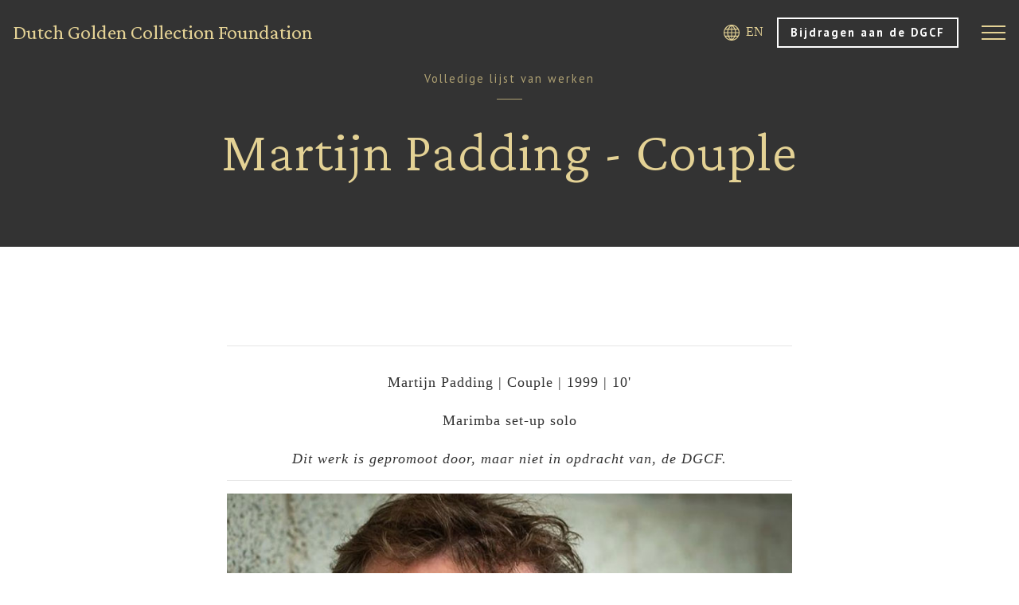

--- FILE ---
content_type: text/html; charset=iso-8859-2
request_url: https://www.dutchgoldencollection.nl/nl/volledige-lijst-van-werken/martijn-padding-couple--1999--10--marimba-set-up-solo
body_size: 10739
content:
<!DOCTYPE html>
<html>
<head>
  
  <meta http-equiv="X-UA-Compatible" content="IE=edge">  
  <meta name="viewport" content="width=device-width, initial-scale=1, minimum-scale=1">
  <link rel="shortcut icon" href="/assets/images/dgcf-favico-512px-128x128.png" type="image/x-icon">
  <script src="/assets/web/assets/jquery/jquery.min.js"></script>
  
  <title>Martijn Padding - Couple</title>
  
<meta http-equiv="Content-Type" content="text/html; charset=iso-8859-2" />
<meta name="title" content="Martijn Padding - Couple" />
<meta name="description" content=" Martijn Padding | Couple | 1999 | 10&#39; Marimba set-up solo Dit werk is gepromoot door, maar niet in opdracht van, de DGCF. Link naar de partituur | Website van de componist Link naar de video | Link voor de audio Vlog &quot;what about...&quot; met Martijn Padding over zijn Couple " />
<meta name="robots" content="index, follow" />
<meta property="og:title" content="Martijn Padding - Couple" />
<meta property="og:description" content=" Martijn Padding | Couple | 1999 | 10&#39; Marimba set-up solo Dit werk is gepromoot door, maar niet in opdracht van, de DGCF. Link naar de partituur | Website van de componist Link naar de video | Link voor de audio Vlog &quot;what about...&quot; met Martijn Padding over zijn Couple " />
<meta property="og:image" content="https://www.dutchgoldencollection.nl/img/2489_728_Martijn-Padding.jpg" />
<link rel="image_src" href="https://www.dutchgoldencollection.nl/img/2489_728_Martijn-Padding.jpg" />

<meta name="resource-type" content="document" />
<meta name="classification" content="document" />
<meta name="page-topic" content="all, alle," />
<meta name="canonical" content="https://www.dutchgoldencollection.nl/nl/volledige-lijst-van-werken/martijn-padding-couple--1999--10--marimba-set-up-solo" />
<!-- RES navigator/navigator-bootstrap.js --><script>// create drop down menu from json using bootsrap

function createMenu_bootstrap(params) {
	var menuHTML = "";
	var kickbackActivate = 0;
	menuHTML = menuHTML + "<ul class=\"nav navbar-nav navbar-left\">\n";
	for(var x = 0; x < params.menuJson.length; x++) {
		var response = parseMenuItemBootstrap(params.menuJson[x], menuHTML, params.param1, params.tID, params.nID, params.gID, params.regformID);
		menuHTML = response[0];
		kickbackActivate = response[1];
	}
	menuHTML = menuHTML + "</ul>\n";	
	//console.log(menuHTML);
	
	$("#" + params.id).html(menuHTML);
}

function parseMenuItemBootstrap(menuItem, menuHTML, allowKickbackActivate, tID, nID, gID, regformID) {
        var activeClass = "";
        var kickbackActivate = 0;
        if (menuItem.href == null) {
                menuItem.href = "javascript:void(0)";
        }
        // if no ID defined try the url
        if ((tID == '') && (nID == '') && (gID == '') && (regformID == '')) {
                if (menuItem.href == document.location.pathname) {
                        activeClass = " class=\"active\"";
                        kickbackActivate = 1;
                }
        } else {
                var i = menuItem.key.split(":");
                if ((i[0] == "column") && (i[1] == tID)) {
                                activeClass = " class=\"active\"";
                                kickbackActivate = 1;
                }
                if ((i[0] == "page") && (i[1] == nID)) {
                                activeClass = " class=\"active\"";
                                kickbackActivate = 1;
                }
                if ((i[0] == "gallery") && (i[1] == gID)) {
                                activeClass = " class=\"active\"";
                                kickbackActivate = 1;
                }
                if ((i[0] == "regform") && (i[1] == regformID)) {
                                activeClass = " class=\"active\"";
                                kickbackActivate = 1;
                }				
        }
                
        menuItem.title = unescape(menuItem.title);

        var randomnumber = Math.floor(Math.random()*1000001);

        if (menuItem.children != undefined) {
		if (menuItem.href == "") { menuItem.href = "#"; }
		var key = menuItem.key.replace(":", "");
                menuHTML = menuHTML + '<li class="dropdown" data-href="' + menuItem.href + '" id="' + key + '" data-key="' + menuItem.key +'">';
                //menuHTML = menuHTML + '<a class="dropdown-toggle" data-toggle="dropdown" aria-expanded="false" href="#" data-href="' + menuItem.href + '" id="' + key + '" data-key="' + menuItem.key +'">' + menuItem.title + ' <span class="caret"></span></a>\n';
		menuHTML = menuHTML + '<a class="dropdown-toggle" data-toggle="dropdown" data-bs-toggle="dropdown" aria-expanded="false" href="#" data-href="' + menuItem.href + '">' + menuItem.title + ' <span class="caret"></span></a>\n';
                menuHTML = menuHTML + "<ul class=\"dropdown-menu\" role=\"menu\">\n";
                
                for(var x = 0; x < menuItem.children.length; x++) {
                                var response = parseMenuItemBootstrap(menuItem.children[x], menuHTML, allowKickbackActivate, tID, nID, gID, regformID);
                                menuHTML = response[0];
                                kickbackActivate = response[1];
                                if ((kickbackActivate == 1) && (allowKickbackActivate == 1)) {
                                                menuHTML = menuHTML.replace("id='level" + randomnumber + "'", "id='level" + randomnumber + "'" + " class=\"active\"");
                                }
                }
                menuHTML = menuHTML + "</ul>\n";
                menuHTML = menuHTML + "</li>\n";
        } else {
                menuHTML = menuHTML + "<li" + activeClass + " id='level" + randomnumber + "' role=\"presentation\">\n";
                menuHTML = menuHTML + "<a href='" + menuItem.href + "'>" + menuItem.title + "</a>\n";                
        }
        
        var key = menuItem.key.replace(":", "");
	//console.log(menuItem.key);
        menuHTML = menuHTML.replace("id='level" + randomnumber + "'", "id='" + key + "' data-key='" + menuItem.key + "'");
        menuHTML = menuHTML + "</li>\n";
        return [menuHTML, kickbackActivate];
}</script>
<!-- RES  -->
<!-- RES navigator/navigator-simplerenderer.js --><script>function createMenu_simplerenderer(params){var menuHTML="";var kickbackActivate=0;menuHTML=menuHTML+"<ul>\n";for(var x=0;x<params.menuJson.length;x++){var response=parseMenuItem(params.menuJson[x],menuHTML,params.param1,params.tID,params.nID,params.gID,params.regformID);menuHTML=response[0];kickbackActivate=response[1]}menuHTML=menuHTML+"</ul>\n";$("#"+params.id).html(menuHTML)}function parseMenuItem(menuItem,menuHTML,allowKickbackActivate,tID,nID,gID,regformID){var activeClass="";var kickbackActivate=0;if(menuItem.href==null){menuItem.href="javascript:void(0)"}if((tID=='')&&(nID=='')&&(gID=='')&&(regformID=='')){if(menuItem.href==document.location.pathname){activeClass=" class=\"current\"";kickbackActivate=1}}else{var i=menuItem.key.split(":");if((i[0]=="column")&&(i[1]==tID)){activeClass=" class=\"current\"";kickbackActivate=1}if((i[0]=="page")&&(i[1]==nID)){activeClass=" class=\"current\"";kickbackActivate=1}if((i[0]=="gallery")&&(i[1]==gID)){activeClass=" class=\"current\"";kickbackActivate=1}if((i[0]=="regform")&&(i[1]==regformID)){activeClass=" class=\"current\"";kickbackActivate=1}}menuItem.title=unescape(menuItem.title);var randomnumber=Math.floor(Math.random()*1000001);menuHTML=menuHTML+"<li"+activeClass+" id='level"+randomnumber+"'>\n";menuHTML=menuHTML+"<a href='"+menuItem.href+"'>"+menuItem.title+"</a>\n";if(menuItem.children!=undefined){menuHTML=menuHTML+"<ul>\n";for(var x=0;x<menuItem.children.length;x++){var response=parseMenuItem(menuItem.children[x],menuHTML,allowKickbackActivate,tID,nID,gID,regformID);menuHTML=response[0];kickbackActivate=response[1];if((kickbackActivate==1)&&(allowKickbackActivate==1)){menuHTML=menuHTML.replace("id='level"+randomnumber+"'","id='level"+randomnumber+"'"+" class=\"current\"")}}menuHTML=menuHTML+"</ul>\n"}var key=menuItem.key.replace(":","");menuHTML=menuHTML.replace("id='level"+randomnumber+"'","id='"+key+"'");menuHTML=menuHTML+"</li>\n";return[menuHTML,kickbackActivate]}</script>
<!-- RES  -->
<!-- RES jquery-swipebox/jquery.swipebox.min.js --><script>/*! Swipebox v1.5.1 | Constantin Saguin csag.co | MIT License | github.com/brutaldesign/swipebox */
!function(a,b,c,d){c.swipebox=function(e,f){c(e).addClass("swipebox");var g,h,i={useCSS:!0,useSVG:!0,initialIndexOnArray:0,removeBarsOnMobile:!0,hideCloseButtonOnMobile:!1,hideBarsDelay:3e3,videoMaxWidth:1140,vimeoColor:"cccccc",beforeOpen:null,afterOpen:null,afterClose:null,afterMedia:null,nextSlide:null,prevSlide:null,loopAtEnd:!1,autoplayVideos:!1,queryStringData:{},toggleClassOnLoad:""},j=this,k=[],l=".swipebox",m=navigator.userAgent.match(/(iPad)|(iPhone)|(iPod)|(Android)|(PlayBook)|(BB10)|(BlackBerry)|(Opera Mini)|(IEMobile)|(webOS)|(MeeGo)/i),n=null!==m||b.createTouch!==d||"ontouchstart"in a||"onmsgesturechange"in a||navigator.msMaxTouchPoints,o=!!b.createElementNS&&!!b.createElementNS("http://www.w3.org/2000/svg","svg").createSVGRect,p=a.innerWidth?a.innerWidth:c(a).width(),q=a.innerHeight?a.innerHeight:c(a).height(),r=0;j.settings={},c.swipebox.close=function(){g.closeSlide()},c.swipebox.extend=function(){return g},j.init=function(){j.settings=c.extend({},i,f),Array.isArray(e)?(k=e,g.target=c(a),g.init(j.settings.initialIndexOnArray)):c(b).on("click",l,function(a){if("slide current"===a.target.parentNode.className)return!1;Array.isArray(e)||(g.destroy(),h=c(l),g.actions()),k=[];var b,d,f;f||(d="data-rel",f=c(this).attr(d)),f||(d="rel",f=c(this).attr(d)),h=f&&""!==f&&"nofollow"!==f?c(l).filter("["+d+'="'+f+'"]'):c(l),h.each(function(){var a=null,b=null;c(this).attr("title")&&(a=c(this).attr("title")),c(this).attr("href")&&(b=c(this).attr("href")),k.push({href:b,title:a})}),b=h.index(c(this)),a.preventDefault(),a.stopPropagation(),g.target=c(a.target),g.init(b)})},g={init:function(a){j.settings.beforeOpen&&j.settings.beforeOpen(),this.target.trigger("swipebox-start"),c.swipebox.isOpen=!0,this.build(),this.openSlide(a),this.openMedia(a),this.preloadMedia(a+1),this.preloadMedia(a-1),j.settings.afterOpen&&j.settings.afterOpen(a)},build:function(){var a,b=this;c("body").append('<div id="swipebox-overlay">\t\t\t\t\t<div id="swipebox-container">\t\t\t\t\t\t<div id="swipebox-slider"></div>\t\t\t\t\t\t<div id="swipebox-top-bar">\t\t\t\t\t\t\t<div id="swipebox-title"></div>\t\t\t\t\t\t</div>\t\t\t\t\t\t<div id="swipebox-bottom-bar">\t\t\t\t\t\t\t<div id="swipebox-arrows">\t\t\t\t\t\t\t\t<a id="swipebox-prev"></a>\t\t\t\t\t\t\t\t<a id="swipebox-next"></a>\t\t\t\t\t\t\t</div>\t\t\t\t\t\t</div>\t\t\t\t\t\t<a id="swipebox-close"></a>\t\t\t\t\t</div>\t\t\t</div>'),o&&!0===j.settings.useSVG&&(a=c("#swipebox-close").css("background-image"),a=a.replace("png","svg"),c("#swipebox-prev, #swipebox-next, #swipebox-close").css({"background-image":a})),m&&j.settings.removeBarsOnMobile&&c("#swipebox-bottom-bar, #swipebox-top-bar").remove(),c.each(k,function(){c("#swipebox-slider").append('<div class="slide"></div>')}),b.setDim(),b.actions(),n&&b.gesture(),b.keyboard(),b.animBars(),b.resize()},setDim:function(){var b,d,e={};"onorientationchange"in a?a.addEventListener("orientationchange",function(){0===a.orientation?(b=p,d=q):90!==a.orientation&&-90!==a.orientation||(b=q,d=p)},!1):(b=a.innerWidth?a.innerWidth:c(a).width(),d=a.innerHeight?a.innerHeight:c(a).height()),e={width:b,height:d},c("#swipebox-overlay").css(e)},resize:function(){var b=this;c(a).resize(function(){b.setDim()}).resize()},supportTransition:function(){var a,c="transition WebkitTransition MozTransition OTransition msTransition KhtmlTransition".split(" ");for(a=0;a<c.length;a++)if(b.createElement("div").style[c[a]]!==d)return c[a];return!1},doCssTrans:function(){if(j.settings.useCSS&&this.supportTransition())return!0},gesture:function(){var a,b,d,e,f,g,h=this,i=!1,j=!1,l=10,m=50,n={},o={},q=c("#swipebox-top-bar, #swipebox-bottom-bar"),s=c("#swipebox-slider");q.addClass("visible-bars"),h.setTimeout(),c("body").bind("touchstart",function(h){return c(this).addClass("touching"),a=c("#swipebox-slider .slide").index(c("#swipebox-slider .slide.current")),o=h.originalEvent.targetTouches[0],n.pageX=h.originalEvent.targetTouches[0].pageX,n.pageY=h.originalEvent.targetTouches[0].pageY,c("#swipebox-slider").css({"-webkit-transform":"translate3d("+r+"%, 0, 0)",transform:"translate3d("+r+"%, 0, 0)"}),c(".touching").bind("touchmove",function(h){if(h.preventDefault(),h.stopPropagation(),o=h.originalEvent.targetTouches[0],!j&&(f=d,d=o.pageY-n.pageY,Math.abs(d)>=m||i)){var q=.75-Math.abs(d)/s.height();s.css({top:d+"px"}),s.css({opacity:q}),i=!0}e=b,b=o.pageX-n.pageX,g=100*b/p,!j&&!i&&Math.abs(b)>=l&&(c("#swipebox-slider").css({"-webkit-transition":"",transition:""}),j=!0),j&&(0<b?0===a?c("#swipebox-overlay").addClass("leftSpringTouch"):(c("#swipebox-overlay").removeClass("leftSpringTouch").removeClass("rightSpringTouch"),c("#swipebox-slider").css({"-webkit-transform":"translate3d("+(r+g)+"%, 0, 0)",transform:"translate3d("+(r+g)+"%, 0, 0)"})):0>b&&(k.length===a+1?c("#swipebox-overlay").addClass("rightSpringTouch"):(c("#swipebox-overlay").removeClass("leftSpringTouch").removeClass("rightSpringTouch"),c("#swipebox-slider").css({"-webkit-transform":"translate3d("+(r+g)+"%, 0, 0)",transform:"translate3d("+(r+g)+"%, 0, 0)"}))))}),!1}).bind("touchend",function(a){if(a.preventDefault(),a.stopPropagation(),c("#swipebox-slider").css({"-webkit-transition":"-webkit-transform 0.4s ease",transition:"transform 0.4s ease"}),d=o.pageY-n.pageY,b=o.pageX-n.pageX,g=100*b/p,i)if(i=!1,Math.abs(d)>=2*m&&Math.abs(d)>Math.abs(f)){var k=d>0?s.height():-s.height();s.animate({top:k+"px",opacity:0},300,function(){h.closeSlide()})}else s.animate({top:0,opacity:1},300);else j?(j=!1,b>=l&&b>=e?h.getPrev():b<=-l&&b<=e&&h.getNext()):q.hasClass("visible-bars")?(h.clearTimeout(),h.hideBars()):(h.showBars(),h.setTimeout());c("#swipebox-slider").css({"-webkit-transform":"translate3d("+r+"%, 0, 0)",transform:"translate3d("+r+"%, 0, 0)"}),c("#swipebox-overlay").removeClass("leftSpringTouch").removeClass("rightSpringTouch"),c(".touching").off("touchmove").removeClass("touching")})},setTimeout:function(){if(j.settings.hideBarsDelay>0){var b=this;b.clearTimeout(),b.timeout=a.setTimeout(function(){b.hideBars()},j.settings.hideBarsDelay)}},clearTimeout:function(){a.clearTimeout(this.timeout),this.timeout=null},showBars:function(){var a=c("#swipebox-top-bar, #swipebox-bottom-bar");this.doCssTrans()?a.addClass("visible-bars"):(c("#swipebox-top-bar").animate({top:0},500),c("#swipebox-bottom-bar").animate({bottom:0},500),setTimeout(function(){a.addClass("visible-bars")},1e3))},hideBars:function(){var a=c("#swipebox-top-bar, #swipebox-bottom-bar");this.doCssTrans()?a.removeClass("visible-bars"):(c("#swipebox-top-bar").animate({top:"-50px"},500),c("#swipebox-bottom-bar").animate({bottom:"-50px"},500),setTimeout(function(){a.removeClass("visible-bars")},1e3))},animBars:function(){var a=this,b=c("#swipebox-top-bar, #swipebox-bottom-bar");b.addClass("visible-bars"),a.setTimeout(),c("#swipebox-slider").click(function(){b.hasClass("visible-bars")||(a.showBars(),a.setTimeout())}),c("#swipebox-bottom-bar").hover(function(){a.showBars(),b.addClass("visible-bars"),a.clearTimeout()},function(){j.settings.hideBarsDelay>0&&(b.removeClass("visible-bars"),a.setTimeout())})},keyboard:function(){var b=this;c(a).bind("keyup",function(a){a.preventDefault(),a.stopPropagation(),37===a.keyCode?b.getPrev():39===a.keyCode?b.getNext():27===a.keyCode&&b.closeSlide()})},actions:function(){var a=this,b="touchend click";k.length<2?(c("#swipebox-bottom-bar").hide(),d===k[1]&&c("#swipebox-top-bar").hide()):(c("#swipebox-prev").bind(b,function(b){b.preventDefault(),b.stopPropagation(),a.getPrev(),a.setTimeout()}),c("#swipebox-next").bind(b,function(b){b.preventDefault(),b.stopPropagation(),a.getNext(),a.setTimeout()})),c("#swipebox-close").bind(b,function(b){b.preventDefault(),b.stopPropagation(), setTimeout(function(){ a.closeSlide() }, 500) })},setSlide:function(a,b){b=b||!1;var d=c("#swipebox-slider");r=100*-a,this.doCssTrans()?d.css({"-webkit-transform":"translate3d("+100*-a+"%, 0, 0)",transform:"translate3d("+100*-a+"%, 0, 0)"}):d.animate({left:100*-a+"%"}),c("#swipebox-slider .slide").removeClass("current"),c("#swipebox-slider .slide").eq(a).addClass("current"),this.setTitle(a),b&&d.fadeIn(),c("#swipebox-prev, #swipebox-next").removeClass("disabled"),0===a?c("#swipebox-prev").addClass("disabled"):a===k.length-1&&!0!==j.settings.loopAtEnd&&c("#swipebox-next").addClass("disabled")},openSlide:function(b){c("html").addClass("swipebox-html"),n?(c("html").addClass("swipebox-touch"),j.settings.hideCloseButtonOnMobile&&c("html").addClass("swipebox-no-close-button")):c("html").addClass("swipebox-no-touch"),c(a).trigger("resize"),this.setSlide(b,!0)},preloadMedia:function(a){var b=this,c=null;k[a]!==d&&(c=k[a].href),b.isVideo(c)?b.openMedia(a):setTimeout(function(){b.openMedia(a)},1e3)},openMedia:function(a){var b,e,f=this;if(k[a]!==d&&(b=k[a].href),a<0||a>=k.length)return!1;e=c("#swipebox-slider .slide").eq(a),f.isVideo(b)?(e.html(f.getVideo(b)),j.settings.afterMedia&&j.settings.afterMedia(a)):(e.addClass("slide-loading"),f.loadMedia(b,function(){e.removeClass("slide-loading"),e.html(this),j.settings.afterMedia&&j.settings.afterMedia(a)}))},setTitle:function(a){var b=null;c("#swipebox-title").empty(),k[a]!==d&&(b=k[a].title),b?(c("#swipebox-top-bar").show(),c("#swipebox-title").append(b)):c("#swipebox-top-bar").hide()},isVideo:function(a){if(a){if(a.match(/(youtube\.com|youtube-nocookie\.com)\/watch\?v=([a-zA-Z0-9\-_]+)/)||a.match(/vimeo\.com\/([0-9]*)/)||a.match(/youtu\.be\/([a-zA-Z0-9\-_]+)/))return!0;if(a.toLowerCase().indexOf("swipeboxvideo=1")>=0)return!0}},parseUri:function(a,d){var e=b.createElement("a"),f={};return e.href=decodeURIComponent(a),e.search&&(f=JSON.parse('{"'+e.search.toLowerCase().replace("?","").replace(/&/g,'","').replace(/=/g,'":"')+'"}')),c.isPlainObject(d)&&(f=c.extend(f,d,j.settings.queryStringData)),c.map(f,function(a,b){if(a&&a>"")return encodeURIComponent(b)+"="+encodeURIComponent(a)}).join("&")},getVideo:function(a){var b="",c=a.match(/((?:www\.)?youtube\.com|(?:www\.)?youtube-nocookie\.com)\/watch\?v=([a-zA-Z0-9\-_]+)/),d=a.match(/(?:www\.)?youtu\.be\/([a-zA-Z0-9\-_]+)/),e=a.match(/(?:www\.)?vimeo\.com\/([0-9]*)/),f="";return c||d?(d&&(c=d),console.log(c),f=g.parseUri(a,{autoplay:j.settings.autoplayVideos?"1":"0",v:""}),b='<iframe width="560" height="315" src="https://'+c[1]+"/embed/"+c[2]+"?"+f+'" frameborder="0" allowfullscreen></iframe>'):e?(f=g.parseUri(a,{autoplay:j.settings.autoplayVideos?"1":"0",byline:"0",portrait:"0",color:j.settings.vimeoColor}),b='<iframe width="560" height="315"  src="//player.vimeo.com/video/'+e[1]+"?"+f+'" frameborder="0" webkitAllowFullScreen mozallowfullscreen allowFullScreen></iframe>'):b='<iframe width="560" height="315" src="'+a+'" frameborder="0" allowfullscreen></iframe>','<div class="swipebox-video-container" style="max-width:'+j.settings.videoMaxWidth+'px"><div class="swipebox-video">'+b+"</div></div>"},loadMedia:function(a,b){if(0===a.trim().indexOf("#"))b.call(c("<div>",{class:"swipebox-inline-container"}).append(c(a).clone().toggleClass(j.settings.toggleClassOnLoad)));else if(!this.isVideo(a)){var d=c("<img>").on("load",function(){b.call(d)});d.attr("src",a)}},getNext:function(){var a,b=this,d=c("#swipebox-slider .slide").index(c("#swipebox-slider .slide.current"));d+1<k.length?(a=c("#swipebox-slider .slide").eq(d).contents().find("iframe").attr("src"),c("#swipebox-slider .slide").eq(d).contents().find("iframe").attr("src",a),d++,b.setSlide(d),b.preloadMedia(d+1),j.settings.nextSlide&&j.settings.nextSlide(d)):!0===j.settings.loopAtEnd?(a=c("#swipebox-slider .slide").eq(d).contents().find("iframe").attr("src"),c("#swipebox-slider .slide").eq(d).contents().find("iframe").attr("src",a),d=0,b.preloadMedia(d),b.setSlide(d),b.preloadMedia(d+1),j.settings.nextSlide&&j.settings.nextSlide(d)):(c("#swipebox-overlay").addClass("rightSpring"),setTimeout(function(){c("#swipebox-overlay").removeClass("rightSpring")},500))},getPrev:function(){var a,b=c("#swipebox-slider .slide").index(c("#swipebox-slider .slide.current"));b>0?(a=c("#swipebox-slider .slide").eq(b).contents().find("iframe").attr("src"),c("#swipebox-slider .slide").eq(b).contents().find("iframe").attr("src",a),b--,this.setSlide(b),this.preloadMedia(b-1),j.settings.prevSlide&&j.settings.prevSlide(b)):(c("#swipebox-overlay").addClass("leftSpring"),setTimeout(function(){c("#swipebox-overlay").removeClass("leftSpring")},500))},nextSlide:function(a){},prevSlide:function(a){},closeSlide:function(){c("html").removeClass("swipebox-html"),c("html").removeClass("swipebox-touch"),c(a).trigger("resize"),this.destroy()},destroy:function(){c(a).unbind("keyup"),c("body").unbind("touchstart"),c("body").unbind("touchmove"),c("body").unbind("touchend"),c("#swipebox-slider").unbind(),c("#swipebox-overlay").remove(),Array.isArray(e)||e.removeData("_swipebox"),this.target&&this.target.trigger("swipebox-destroy"),c.swipebox.isOpen=!1,j.settings.afterClose&&j.settings.afterClose()}},j.init()},c.fn.swipebox=function(a){if(!c.data(this,"_swipebox")){var b=new c.swipebox(this,a);this.data("_swipebox",b)}return this.data("_swipebox")}}(window,document,jQuery);</script>
<!-- RES jquery-swipebox/swipebox.min.css --><style>/*! Swipebox v1.3.0 | Constantin Saguin csag.co | MIT License | github.com/brutaldesign/swipebox */html.swipebox-html.swipebox-touch{overflow:hidden!important}#swipebox-overlay img{border:none!important}#swipebox-overlay{width:100%;height:100%;position:fixed;top:0;left:0;z-index:99999!important;overflow:hidden;-webkit-user-select:none;-moz-user-select:none;-ms-user-select:none;user-select:none}#swipebox-container{position:relative;width:100%;height:100%}#swipebox-slider{-webkit-transition:-webkit-transform .4s ease;transition:transform .4s ease;height:100%;left:0;top:0;width:100%;white-space:nowrap;position:absolute;display:none;cursor:pointer}#swipebox-slider .slide{height:100%;width:100%;line-height:1px;text-align:center;display:inline-block}#swipebox-slider .slide:before{content:"";display:inline-block;height:50%;width:1px;margin-right:-1px}#swipebox-slider .slide .swipebox-inline-container,#swipebox-slider .slide .swipebox-video-container,#swipebox-slider .slide img{display:inline-block;max-height:100%;max-width:100%;margin:0;padding:0;width:auto;height:auto;vertical-align:middle}#swipebox-slider .slide .swipebox-video-container{background:0 0;max-width:1140px;max-height:100%;width:100%;padding:5%;-webkit-box-sizing:border-box;box-sizing:border-box}#swipebox-slider .slide .swipebox-video-container .swipebox-video{width:100%;height:0;padding-bottom:56.25%;overflow:hidden;position:relative}#swipebox-slider .slide .swipebox-video-container .swipebox-video iframe{width:100%!important;height:100%!important;position:absolute;top:0;left:0}#swipebox-slider .slide-loading{background:url('https://static.itworx.hu/jquery-swipebox/img/loader.gif') center center no-repeat}#swipebox-bottom-bar,#swipebox-top-bar{-webkit-transition:.5s;transition:.5s;position:absolute;left:0;z-index:999;height:50px;width:100%}#swipebox-bottom-bar{bottom:-50px}#swipebox-bottom-bar.visible-bars{-webkit-transform:translate3d(0,-50px,0);transform:translate3d(0,-50px,0)}#swipebox-top-bar{top:-50px}#swipebox-top-bar.visible-bars{-webkit-transform:translate3d(0,50px,0);transform:translate3d(0,50px,0)}#swipebox-title{display:block;width:100%;text-align:center}#swipebox-close,#swipebox-next,#swipebox-prev{background-image:url('https://static.itworx.hu/jquery-swipebox/img/icons.png');background-repeat:no-repeat;border:none!important;text-decoration:none!important;cursor:pointer;width:50px;height:50px;top:0}#swipebox-arrows{display:block;margin:0 auto;width:100%;height:50px}#swipebox-prev{background-position:-32px 13px;float:left}#swipebox-next{background-position:-78px 13px;float:right}#swipebox-close{top:0;right:0;position:absolute;z-index:9999;background-position:15px 12px}.swipebox-no-close-button #swipebox-close{display:none}#swipebox-next.disabled,#swipebox-prev.disabled{opacity:.3}.swipebox-no-touch #swipebox-overlay.rightSpring #swipebox-slider{-webkit-animation:rightSpring .3s;animation:rightSpring .3s}.swipebox-no-touch #swipebox-overlay.leftSpring #swipebox-slider{-webkit-animation:leftSpring .3s;animation:leftSpring .3s}.swipebox-touch #swipebox-container:after,.swipebox-touch #swipebox-container:before{-webkit-backface-visibility:hidden;backface-visibility:hidden;-webkit-transition:all .3s ease;transition:all .3s ease;content:' ';position:absolute;z-index:999;top:0;height:100%;width:20px;opacity:0}.swipebox-touch #swipebox-container:before{left:0;-webkit-box-shadow:inset 10px 0 10px -8px #656565;box-shadow:inset 10px 0 10px -8px #656565}.swipebox-touch #swipebox-container:after{right:0;-webkit-box-shadow:inset -10px 0 10px -8px #656565;box-shadow:inset -10px 0 10px -8px #656565}.swipebox-touch #swipebox-overlay.leftSpringTouch #swipebox-container:before,.swipebox-touch #swipebox-overlay.rightSpringTouch #swipebox-container:after{opacity:1}@-webkit-keyframes rightSpring{0%{left:0}50%{left:-30px}100%{left:0}}@keyframes rightSpring{0%{left:0}50%{left:-30px}100%{left:0}}@-webkit-keyframes leftSpring{0%{left:0}50%{left:30px}100%{left:0}}@keyframes leftSpring{0%{left:0}50%{left:30px}100%{left:0}}@media screen and (min-width:800px){#swipebox-close{right:10px}#swipebox-arrows{width:92%;max-width:800px}}#swipebox-overlay{background:#0d0d0d}#swipebox-bottom-bar,#swipebox-top-bar{text-shadow:1px 1px 1px #000;background:#000;opacity:.95}#swipebox-top-bar{color:#fff!important;font-size:15px;line-height:43px;font-family:Helvetica,Arial,sans-serif}</style>



<!-- Global site tag (gtag.js) - Google Analytics simple cookie bar -->
<script async src="https://www.googletagmanager.com/gtag/js?id=UA-68218776-23"></script>
<script>
  window.dataLayer = window.dataLayer || [];
  function gtag(){dataLayer.push(arguments);}
  gtag('js', new Date());

  var cl = readCookie("cookieLaw");
	if (cl == null) {
    // default consent configuration    
    gtag('consent', 'default', {
      'analytics_storage': 'denied',      
      'ad_storage': 'denied',        
      'ad_personalization': 'denied',
      'ad_user_data': 'denied',
      'functionality_storage': 'denied',
      'personalization_storage': 'denied',
      'security_storage': 'denied',
    });
  } else {
    // allow consent configuration
    gtag('consent', 'default', {
      'analytics_storage': 'granted',      
      'ad_storage': 'granted',        
      'ad_personalization': 'granted',
      'ad_user_data': 'granted',
      'functionality_storage': 'granted',
      'personalization_storage': 'granted',
      'security_storage': 'granted',
    });
  }  

  gtag('config', 'UA-68218776-23', { 'anonymize_ip': true });
</script>
					

<script>var customCookieButton = ""; var customCookieText = "";</script>
<!-- start of #86 Bootstrap -->

					<script type="text/javascript">	$(document).ready(function() { if (document.getElementById("mainmenuNL") != undefined) { 	var params = { id: "mainmenuNL", menuJson: [{"title":"Home","key":"rewrite:2725","isFolder":false,"isLazy":false,"tooltip":null,"href":"/nl","icon":"rewrite.png","addClass":null,"noLink":false,"activate":false,"focus":false,"expand":false,"select":false,"hideCheckbox":false,"unselectable":false},{"title":"Over%20ons","key":"page:785827","isFolder":false,"isLazy":false,"tooltip":null,"href":"/nl/over-ons/over-dutch-golden-collection-foundation","icon":"page.png","addClass":null,"noLink":false,"activate":false,"focus":false,"expand":false,"select":false,"hideCheckbox":false,"unselectable":false},{"title":"Onze%20muzikale%20partners","key":"column:8974","isFolder":true,"isLazy":false,"tooltip":null,"href":"/nl/onze-muzikale-partners","icon":"column.png","addClass":null,"noLink":false,"activate":false,"focus":false,"expand":false,"select":false,"hideCheckbox":false,"unselectable":false},{"title":"Ondersteund%20door%20DGCF","key":"column:8976","isFolder":true,"isLazy":false,"tooltip":null,"href":"/nl/ondersteund-door-dgcf","icon":"column.png","addClass":null,"noLink":false,"activate":false,"focus":false,"expand":false,"select":false,"hideCheckbox":false,"unselectable":false},{"title":"Collectie","key":"folder:74343","isFolder":true,"isLazy":false,"tooltip":null,"href":null,"icon":"folder.png","addClass":null,"noLink":false,"activate":false,"focus":false,"expand":true,"select":false,"hideCheckbox":false,"unselectable":false,"children":[{"title":"Edities","key":"column:7972","isFolder":true,"isLazy":false,"tooltip":null,"href":"/nl/collection/editions","icon":"column.png","addClass":null,"noLink":false,"activate":false,"focus":false,"expand":false,"select":false,"hideCheckbox":false,"unselectable":false},{"title":"Volledige%20lijst%20van%20werken","key":"column:8217","isFolder":true,"isLazy":false,"tooltip":null,"href":"/nl/volledige-lijst-van-werken","icon":"column.png","addClass":null,"noLink":false,"activate":false,"focus":false,"expand":false,"select":false,"hideCheckbox":false,"unselectable":false}]},{"title":"Prijzen%20en%20winnaars","key":"folder:43217","isFolder":true,"isLazy":false,"tooltip":null,"href":null,"icon":"folder.png","addClass":null,"noLink":false,"activate":false,"focus":false,"expand":true,"select":false,"hideCheckbox":false,"unselectable":false,"children":[{"title":"DGCF%20prijs","key":"page:785828","isFolder":false,"isLazy":false,"tooltip":null,"href":"/nl/prijzen-en-winnaars/dgcf-prijs","icon":"page.png","addClass":null,"noLink":false,"activate":false,"focus":false,"expand":false,"select":false,"hideCheckbox":false,"unselectable":false},{"title":"DGCF%20Young%20Talent%20prijs","key":"page:785829","isFolder":false,"isLazy":false,"tooltip":null,"href":"/nl/prijzen-en-winnaars/dgcf-young-talent-prijs","icon":"page.png","addClass":null,"noLink":false,"activate":false,"focus":false,"expand":false,"select":false,"hideCheckbox":false,"unselectable":false}]},{"title":"Media","key":"page:785855","isFolder":false,"isLazy":false,"tooltip":null,"href":"/nl/media","icon":"page.png","addClass":null,"noLink":false,"activate":false,"focus":false,"expand":false,"select":false,"hideCheckbox":false,"unselectable":false},{"title":"Organisatie","key":"folder:39510","isFolder":true,"isLazy":false,"tooltip":null,"href":null,"icon":"folder.png","addClass":null,"noLink":false,"activate":false,"focus":false,"expand":true,"select":false,"hideCheckbox":false,"unselectable":false,"children":[{"title":"Bijdragen%20aan%20de%20DGCF","key":"page:785774","isFolder":false,"isLazy":false,"tooltip":null,"href":"/nl/doneren-vriend-worden","icon":"page.png","addClass":null,"noLink":false,"activate":false,"focus":false,"expand":false,"select":false,"hideCheckbox":false,"unselectable":false},{"title":"Sponsors%20en%20partners","key":"page:785782","isFolder":false,"isLazy":false,"tooltip":null,"href":"/nl/sponsors-partners","icon":"page.png","addClass":null,"noLink":false,"activate":false,"focus":false,"expand":false,"select":false,"hideCheckbox":false,"unselectable":false},{"title":"Downloads","key":"page:785775","isFolder":false,"isLazy":false,"tooltip":null,"href":"/nl/downloads","icon":"page.png","addClass":null,"noLink":false,"activate":false,"focus":false,"expand":false,"select":false,"hideCheckbox":false,"unselectable":false},{"title":"Organisatie","key":"column:7965","isFolder":true,"isLazy":false,"tooltip":null,"href":"/nl/bestuur","icon":"column.png","addClass":null,"noLink":false,"activate":true,"focus":false,"expand":false,"select":false,"hideCheckbox":false,"unselectable":false}]},{"title":"Contact","key":"page:785783","isFolder":false,"isLazy":false,"tooltip":null,"href":"/nl/contact","icon":"page.png","addClass":null,"noLink":false,"activate":false,"focus":false,"expand":false,"select":false,"hideCheckbox":false,"unselectable":false},{"title":"ENGLISH%20WEBSITE","key":"rewrite:2727","isFolder":false,"isLazy":false,"tooltip":null,"href":"/en","icon":"rewrite.png","addClass":null,"noLink":false,"activate":false,"focus":false,"expand":false,"select":false,"hideCheckbox":false,"unselectable":false}], param1: '', param2: '', tID: '8217', nID: '889823', gID: '', regformID: '' }; createMenu_bootstrap(params); } }); </script>
<!-- end of #86 Bootstrap -->

  
  <link rel="stylesheet" href="/assets/web/assets/mobirise-icons/mobirise-icons.css">
  <link rel="stylesheet" href="/assets/tether/tether.min.css">
  <link rel="stylesheet" href="https://maxcdn.bootstrapcdn.com/bootstrap/4.0.0/css/bootstrap.min.css" integrity="sha384-Gn5384xqQ1aoWXA+058RXPxPg6fy4IWvTNh0E263XmFcJlSAwiGgFAW/dAiS6JXm" crossorigin="anonymous">  
  <!--<link rel="stylesheet" href="/assets/bootstrap/css/bootstrap.min.css">-->
  <!--<link rel="stylesheet" href="/assets/bootstrap/css/bootstrap-grid.min.css">-->
  <!--<link rel="stylesheet" href="/assets/bootstrap/css/bootstrap-reboot.min.css">-->
  <link rel="stylesheet" href="/assets/dropdown/css/style.css">
  <link rel="stylesheet" href="/assets/socicon/css/styles.css">
  <link rel="stylesheet" href="/assets/theme/css/style.css">
  <!--<link rel="stylesheet" href="/assets/formoid-css/recaptcha.css">-->
  <link rel="preload" as="style" href="/assets/mobirise/css/mbr-additional.css">
  <link rel="stylesheet" href="/assets/mobirise/css/mbr-additional.css" type="text/css">
  
</head>
<body class="ck889823 rv8217 vck">
  <section class="menu3 menu cid-rMZlhRIpAK" once="menu" id="menu3-0">
    <nav class="navbar navbar-dropdown navbar-fixed-top collapsed">
        <div class="navbar-brand">            
            <span class="navbar-caption-wrap mbr-section-btn"><a class="navbar-caption text-primary text-left display-5" href="/nl">Dutch Golden Collection Foundation</a></span>
        </div>
		<div class="navbar-text ml-auto mr-0"><div class="langsel mr-3"><img src="/art/global.svg" alt="" width="20" height="20" class="mr-1"> <a href="/en">EN</a> <a href="/steun" class="btn btn-lg btn-info-outline display-4">Bijdragen aan de DGCF</a></div></div>
        <button class="navbar-toggler" type="button" data-toggle="collapse" data-target="#navbarSupportedContent" aria-controls="navbarNavAltMarkup" aria-expanded="false" aria-label="Toggle navigation">
            <div class="hamburger">
                <span></span>
                <span></span>
                <span></span>
                <span></span>
            </div>
        </button>
      <div class="collapse navbar-collapse" id="navbarSupportedContent">
        <div id="mainmenuNL" class="mainmenu mb-4"></div>
      </div>
    </nav>
</section>

<section class="mbr-section content3 cid-rN4kXW79ES" id="content3-1q">
    <div class="container">
        <div class="media-container-row">
            <div class="title mb-5" style="">
                <h2 class="mbr-section-subtitle mbr-fonts-style align-center display-4">Volledige lijst van werken</h2>
                <div class="underline align-center pb-3">
                    <div class="line"></div>
                </div>
                <h1 class="mbr-section-title mbr-fonts-style align-center display-1">Martijn Padding - Couple</h1>
            </div>
        </div>
    </div>
</section>

<section class="mbr-section article content5 cid-rN4ipYTSwK mt-5" id="content5-1b" style="padding-top: 60px;">
    <div class="container">
        <div class="media-container-row">
            <div class="mbr-text col-12 col-md-8 mbr-fonts-style display-7"><hr />
<h1 style="text-align: center;"><span style="font-size:18px;"><span style="font-family:Georgia,serif;">Martijn Padding | Couple | 1999 | 10&#39;</span></span></h1>

<h1 style="text-align: center;"><span style="font-size:18px;"><span style="font-family:Georgia,serif;">Marimba set-up solo</span></span></h1>

<h1 style="text-align: center;"><span style="font-size:18px;"><span style="font-family:Georgia,serif;"><em>Dit werk is gepromoot door, maar niet in opdracht van, de DGCF.</em></span></span></h1>

<hr />
<p style="text-align: center;"><span style="font-size:18px;"><span style="font-family:Georgia,serif;"><em><img alt="" src="https://www.dutchgoldencollection.nl/webimages/files/Martijn-Padding.jpg" /></em></span></span></p>

<hr />
<p style="text-align: center;"><span style="font-size:18px;"><span style="font-family:Georgia,serif;"><a href="http://webshop.donemus.nl/action/front/sheetmusic/12295/Couple">Link naar de partituur </a>| <a href="http://www.martijnpadding.nl/">Website van de componist</a></span></span></p>

<p style="text-align: center;"><span style="font-size:18px;"><span style="font-family:Georgia,serif;"><a href="http://www.youtube.com/watch?v=50Z1GuZtlSw&amp;t=349s">Link&nbsp;naar de video</a> | <a href="http://soundcloud.com/konstantyn-napolov/couple-martijn-padding">Link&nbsp;voor de audio</a></span></span></p>

<hr />
<p style="text-align: center;"><span style="font-size:18px;"><span style="font-family:Georgia,serif;"><a href="http://www.youtube.com/watch?v=VMYcLeMyZ5A&amp;t=4s">Vlog&nbsp;&quot;what about...&quot; met Martijn Padding over zijn Couple</a></span></span></p>

<hr />
<p style="text-align: center;">&nbsp;</p>
</div>
        </div>
        <div class="media-container-row">
            <div class="mbr-text col-12 col-md-8 mbr-fonts-style display-7">
                <div class="row">
                    <div class="gal">
                        
                    </div>
                </div>
            </div>
        </div>        
    </div>
</section>


<section class="mbr-section content2 cid-rMZPzDFQ6i" id="content2-j">

    

    <div class="container">
        <div class="row justify-content-center">
            <div class="col-12 col-md-10">
                <div class="mbr-section-btn align-center">
                </div>
            </div>
        </div>
    </div>
</section>

<section class="footer1 cid-rMZMQvL7MA" id="footer1-f">
    

    

    <div class="container">
        <div class="row justify-content-center mbr-white">
            <div class="col-md-6 first-column">
              <h2 class="mbr-section-title mbr-fonts-style pb-4 display-5">Contact</h2>
                                    
                <div class="mbr-text mbr-fonts-style display-4">
                  <p><b>T&nbsp;</b><a href="call:+31 654 72 44 66">+31 654 72 44 66</a>&nbsp; | <strong>E</strong>&nbsp;<a href="mailto:info@dutchgoldencollection.nl">info@dutchgoldencollection.nl</a></p>

<p><strong>DGCF locatie Nederland</strong><br />
Van Galenstraat 6A<br />
2518 EP &nbsp;Den Haag</p>

<p><strong>Bank:</strong>&nbsp;NL31 INGB 0007 5805 94<br />
<strong>KvK:&nbsp;</strong>75638770<br />
<strong>RSIN:</strong>&nbsp;860348428</p>

<p><a href="/nl/privacy-policy">Privacy policy</a></p>
                    
                </div>
            </div>
            
            
        </div>
    </div>
</section>

<section class="footer2 cid-rMZPnurzrc" once="footer" id="footer2-i">
    <div class="container">
        <div class="row justify-content-center mbr-white">
            <div class="col-12">
                <p class="mbr-text mb-0 mbr-fonts-style align-center display-4">
                    &copy; Copyright Dutch Golden Collection Foundation</p>
            </div>
        </div>
    </div>
</section>
  
  <script src="/assets/popper/popper.min.js"></script>
  <script src="/assets/tether/tether.min.js"></script>
  <script src="/assets/bootstrap/js/bootstrap.min.js"></script>  
  <script src="/assets/smoothscroll/smooth-scroll.js"></script>
  <script src="/assets/dropdown/js/nav-dropdown.js"></script>
  <script src="/assets/dropdown/js/navbar-dropdown.js"></script>
  <script src="/assets/touchswipe/jquery.touch-swipe.min.js"></script>
  <script src="/assets/parallax/jarallax.min.js"></script>
  <script src="/assets/popup-plugin/script.js"></script>
  <script src="/assets/popup-video-plugin/script.js"></script>
  <script src="/assets/popup-overlay-plugin/script.js"></script>
  <script src="/assets/theme/js/script.js"></script>  
  <!--<script src="/assets/web/assets/lazyload/lazyload.js"></script>-->
  
  <script>
    $(document).ready(function(){
      $(".swipebox").swipebox();
      $(".mainmenu ul").addClass("nav-dropdown");
      $(".mainmenu ul li").addClass("nav-item");
      $(".mainmenu ul li ul li").removeClass("nav-item");
      $(".mainmenu ul li ul li").addClass("dropdown-item");
      $(".mainmenu ul li a").addClass("nav-link link text-primary display-4 text-uppercase");
      $(".mainmenu ul li ul li a").removeClass("text-uppercase");
      $(".mainmenu ul li ul li a").addClass("text-white");
      $(".mainmenu ul li#page785783 a").removeClass("nav-link link text-primary");
      $(".mainmenu ul li#page785783 a").addClass("btn btn-md btn-white-outline");
    });    

  </script>  
  
</body>
</html>

--- FILE ---
content_type: text/css
request_url: https://www.dutchgoldencollection.nl/assets/mobirise/css/mbr-additional.css
body_size: 16649
content:
@import "https://fonts.googleapis.com/css?family=Crimson+Pro:200,300,400,500,600,700,800,900,200i,300i,400i,500i,600i,700i,800i,900i&display=swap";
@import "https://fonts.googleapis.com/css?family=PT+Sans:400,400i,700,700i&display=swap";
body{font-family:Roboto}
.display-1{font-family:'Crimson Pro',serif;font-size:4.4rem}
.display-1 > .mbr-iconfont{font-size:7.04rem}
.display-2{font-family:'Crimson Pro',serif;font-size:3.2rem}
.display-2 > .mbr-iconfont{font-size:5.12rem}
.display-4{font-family:'PT Sans',sans-serif;font-size:.9rem}
.display-4 > .mbr-iconfont{font-size:1.44rem}
.display-5{font-family:'Crimson Pro',serif;font-size:1.6rem}
.display-5 > .mbr-iconfont{font-size:2.56rem}
.display-7{font-family:'PT Sans',sans-serif;font-size:1.1rem}
.display-7 > .mbr-iconfont{font-size:1.76rem}
@media (max-width: 768px) {
.display-1{font-size:3.52rem;font-size:calc(2.19rem + (4.4 - 2.19) * ((100vw - 20rem) / (48 - 20)));line-height:calc(1.4 * (2.19rem + (4.4 - 2.19) * ((100vw - 20rem) / (48 - 20))))}
.display-2{font-size:2.56rem;font-size:calc(1.77rem + (3.2 - 1.77) * ((100vw - 20rem) / (48 - 20)));line-height:calc(1.4 * (1.77rem + (3.2 - 1.77) * ((100vw - 20rem) / (48 - 20))))}
.display-5{font-size:1.28rem;font-size:calc(1.21rem + (1.6 - 1.21) * ((100vw - 20rem) / (48 - 20)));line-height:calc(1.4 * (1.21rem + (1.6 - 1.21) * ((100vw - 20rem) / (48 - 20))))}
}
.btn{padding:10px 15px;border-radius:0}
.btn-sm{padding:5px 10px;border-radius:0}
.btn-md{padding:10px 15px;border-radius:0}
.btn-lg{padding:10px 15px;border-radius:0}
.bg-primary{background-color:#e4d295!important}
.bg-success{background-color:#f7ed4a!important}
.bg-info{background-color:#709faf!important}
.bg-warning{background-color:#b7b6b6!important}
.bg-danger{background-color:#e26c5a!important}
.btn-primary,.btn-primary:active,.btn-primary.active{background-color:#e4d295!important;border-color:#e4d295!important;color:#615119!important;text-decoration: none!important;}
.btn-primary:hover,.btn-primary:focus,.btn-primary.focus{color:#615119!important;background-color:#d4b858!important;border-color:#d4b858!important}
.btn-primary.disabled,.btn-primary:disabled{color:#615119!important;background-color:#d4b858!important;border-color:#d4b858!important}
.btn-secondary,.btn-secondary:active,.btn-secondary.active{background-color:#b1a374!important;border-color:#b1a374!important;color:#fff!important}
.btn-secondary:hover,.btn-secondary:focus,.btn-secondary.focus{color:#fff!important;background-color:#8b7d4e!important;border-color:#8b7d4e!important}
.btn-secondary.disabled,.btn-secondary:disabled{color:#fff!important;background-color:#8b7d4e!important;border-color:#8b7d4e!important}
.btn-info,.btn-info:active,.btn-info.active{background-color:#709faf!important;border-color:#709faf!important;color:#fff!important}
.btn-info:hover,.btn-info:focus,.btn-info.focus{color:#fff!important;background-color:#4c7887!important;border-color:#4c7887!important}
.btn-info.disabled,.btn-info:disabled{color:#fff!important;background-color:#4c7887!important;border-color:#4c7887!important}
.btn-success,.btn-success:active,.btn-success.active{background-color:#f7ed4a!important;border-color:#f7ed4a!important;color:#3f3c03!important}
.btn-success:hover,.btn-success:focus,.btn-success.focus{color:#3f3c03!important;background-color:#eadd0a!important;border-color:#eadd0a!important}
.btn-success.disabled,.btn-success:disabled{color:#3f3c03!important;background-color:#eadd0a!important;border-color:#eadd0a!important}
.btn-warning,.btn-warning:active,.btn-warning.active{background-color:#b7b6b6!important;border-color:#b7b6b6!important;color:#fff!important}
.btn-warning:hover,.btn-warning:focus,.btn-warning.focus{color:#fff!important;background-color:#918f8f!important;border-color:#918f8f!important}
.btn-warning.disabled,.btn-warning:disabled{color:#fff!important;background-color:#918f8f!important;border-color:#918f8f!important}
.btn-danger,.btn-danger:active,.btn-danger.active{background-color:#e26c5a!important;border-color:#e26c5a!important;color:#fff!important}
.btn-danger:hover,.btn-danger:focus,.btn-danger.focus{color:#fff!important;background-color:#cc3a24!important;border-color:#cc3a24!important}
.btn-danger.disabled,.btn-danger:disabled{color:#fff!important;background-color:#cc3a24!important;border-color:#cc3a24!important}
.btn-white{color:#333!important}
.btn-white,.btn-white:active,.btn-white.active{background-color:#fff;border-color:#fff;color:gray}
.btn-white:hover,.btn-white:focus,.btn-white.focus{color:gray;background-color:#d9d9d9;border-color:#d9d9d9}
.btn-white.disabled,.btn-white:disabled{color:gray!important;background-color:#d9d9d9!important;border-color:#d9d9d9!important}
.btn-black,.btn-black:active,.btn-black.active{background-color:#000;border-color:#000;color:#fff}
.btn-black:hover,.btn-black:focus,.btn-black.focus{color:#fff;background-color:#000;border-color:#000}
.btn-black.disabled,.btn-black:disabled{color:#fff!important;background-color:#000!important;border-color:#000!important}
.btn-primary-outline,.btn-primary-outline:active,.btn-primary-outline.active{background:none!important;border-color:#cfaf44!important;color:#cfaf44!important}
.btn-primary-outline:hover,.btn-primary-outline:focus,.btn-primary-outline.focus{color:#615119!important;background-color:#e4d295!important;border-color:#e4d295!important}
.btn-primary-outline.disabled,.btn-primary-outline:disabled{color:#615119!important;background-color:#e4d295!important;border-color:#e4d295!important}
.btn-secondary-outline,.btn-secondary-outline:active,.btn-secondary-outline.active{background:none!important;border-color:#7a6e45!important;color:#7a6e45!important}
.btn-secondary-outline:hover,.btn-secondary-outline:focus,.btn-secondary-outline.focus{color:#fff!important;background-color:#b1a374!important;border-color:#b1a374!important}
.btn-secondary-outline.disabled,.btn-secondary-outline:disabled{color:#fff!important;background-color:#b1a374!important;border-color:#b1a374!important}
.btn-info-outline,.btn-info-outline:active,.btn-info-outline.active{background:none!important;border-color:#fff!important;color:#fff!important}
.btn-info-outline:hover,.btn-info-outline:focus,.btn-info-outline.focus{color:#fff!important;background-color:#e4d295!important;border-color:#e4d295!important}
.btn-info-outline.disabled,.btn-info-outline:disabled{color:#fff!important;background-color:#709faf!important;border-color:#709faf!important}
.btn-success-outline,.btn-success-outline:active,.btn-success-outline.active{background:none!important;border-color:#d2c609!important;color:#d2c609!important}
.btn-success-outline:hover,.btn-success-outline:focus,.btn-success-outline.focus{color:#3f3c03!important;background-color:#f7ed4a!important;border-color:#f7ed4a!important}
.btn-success-outline.disabled,.btn-success-outline:disabled{color:#3f3c03!important;background-color:#f7ed4a!important;border-color:#f7ed4a!important}
.btn-warning-outline,.btn-warning-outline:active,.btn-warning-outline.active{background:none!important;border-color:#848383!important;color:#848383!important}
.btn-warning-outline:hover,.btn-warning-outline:focus,.btn-warning-outline.focus{color:#fff!important;background-color:#b7b6b6!important;border-color:#b7b6b6!important}
.btn-warning-outline.disabled,.btn-warning-outline:disabled{color:#fff!important;background-color:#b7b6b6!important;border-color:#b7b6b6!important}
.btn-danger-outline,.btn-danger-outline:active,.btn-danger-outline.active{background:none!important;border-color:#b63420!important;color:#b63420!important}
.btn-danger-outline:hover,.btn-danger-outline:focus,.btn-danger-outline.focus{color:#fff!important;background-color:#e26c5a!important;border-color:#e26c5a!important}
.btn-danger-outline.disabled,.btn-danger-outline:disabled{color:#fff!important;background-color:#e26c5a!important;border-color:#e26c5a!important}
.btn-black-outline,.btn-black-outline:active,.btn-black-outline.active{background:none!important;border-color:#000!important;color:#000!important}
.btn-black-outline:hover,.btn-black-outline:focus,.btn-black-outline.focus{color:#fff!important;background-color:#000!important;border-color:#000!important}
.btn-black-outline.disabled,.btn-black-outline:disabled{color:#fff!important;background-color:#000!important;border-color:#000!important}
.btn-white-outline,.btn-white-outline:active,.btn-white-outline.active{background:none;border-color:#fff;color:#fff}
.btn-white-outline:hover,.btn-white-outline:focus,.btn-white-outline.focus{color:#333;background-color:#fff;border-color:#fff}
.btn-gold-outline,.btn-gold-outline:active,.btn-gold-outline.active{background:none;border-color:#e4d295;color:#615119}
.btn-gold-outline:hover,.btn-gold-outline:focus,.btn-gold-outline.focus{color:#333;background-color:#e4d295;border-color:#e4d295}
.text-primary{color:#e4d295!important}
.text-secondary{color:#b1a374!important}
.text-success{color:#f7ed4a!important}
.text-info{color:#709faf!important}
.text-warning{color:#b7b6b6!important}
.text-danger{color:#e26c5a!important}
.text-white{color:#fff!important}
.text-black{color:#000!important}
a.text-primary:hover,a.text-primary:focus{color:#cfaf44!important}
a.text-secondary:hover,a.text-secondary:focus{color:#7a6e45!important}
a.text-success:hover,a.text-success:focus{color:#d2c609!important}
a.text-info:hover,a.text-info:focus{color:#426977!important}
a.text-warning:hover,a.text-warning:focus{color:#848383!important}
a.text-danger:hover,a.text-danger:focus{color:#b63420!important}
a.text-white:hover,a.text-white:focus{color:#b3b3b3!important}
a.text-black:hover,a.text-black:focus{color:#4d4d4d!important}
.alert-success{background-color:#70c770}
.alert-info{background-color:#709faf}
.alert-warning{background-color:#b7b6b6}
.alert-danger{background-color:#e26c5a}
.mbr-section-btn a.btn:not(.btn-form):hover,.mbr-section-btn a.btn:not(.btn-form):focus{box-shadow:none!important}
.mbr-gallery-filter li.active .btn{background-color:#e4d295;border-color:#e4d295;color:#76621e}
.mbr-gallery-filter li.active .btn:focus{box-shadow:none}
a,a:hover{color:#e4d295}
.mbr-plan-header.bg-primary .mbr-plan-subtitle,.mbr-plan-header.bg-primary .mbr-plan-price-desc{color:#fff}
.mbr-plan-header.bg-success .mbr-plan-subtitle,.mbr-plan-header.bg-success .mbr-plan-price-desc{color:#fff}
.mbr-plan-header.bg-info .mbr-plan-subtitle,.mbr-plan-header.bg-info .mbr-plan-price-desc{color:#c2d6dd}
.mbr-plan-header.bg-warning .mbr-plan-subtitle,.mbr-plan-header.bg-warning .mbr-plan-price-desc{color:#f6f6f6}
.mbr-plan-header.bg-danger .mbr-plan-subtitle,.mbr-plan-header.bg-danger .mbr-plan-price-desc{color:#fff}
.scrollToTop_wraper{display:none}
.form-control{font-family:'PT Sans',sans-serif;font-size:1.1rem}
.form-control > .mbr-iconfont{font-size:1.76rem}
blockquote{border-color:#e4d295}
.mbr-form .btn{margin:.4rem 0}
@media (max-width: 767px) {
.btn{font-size:.75rem!important}
.btn .mbr-iconfont{font-size:1rem!important}
}
.mbr-footer-content li::before,.mbr-footer .mbr-contacts li::before{background:#e4d295}
.mbr-footer-content li a:hover,.mbr-footer .mbr-contacts li a:hover{color:#e4d295}
.up-z-index{z-index:1000!important}
.jq-selectbox li:hover,.jq-selectbox li.selected{background-color:#e4d295;color:#000}
.jq-selectbox .jq-selectbox__trigger-arrow,.jq-number__spin.minus:after,.jq-number__spin.plus:after{transition:.4s;border-top-color:currentColor;border-bottom-color:currentColor}
.jq-selectbox:hover .jq-selectbox__trigger-arrow,.jq-number__spin.minus:hover:after,.jq-number__spin.plus:hover:after{border-top-color:#e4d295;border-bottom-color:#e4d295}
.xdsoft_datetimepicker .xdsoft_calendar td.xdsoft_default,.xdsoft_datetimepicker .xdsoft_calendar td.xdsoft_current,.xdsoft_datetimepicker .xdsoft_timepicker .xdsoft_time_box > div > div.xdsoft_current{color:#000!important;background-color:#e4d295!important;box-shadow:none!important}
.xdsoft_datetimepicker .xdsoft_calendar td:hover,.xdsoft_datetimepicker .xdsoft_timepicker .xdsoft_time_box > div > div:hover{color:#000!important;background:#b1a374!important;box-shadow:none!important}
.lazy-bg{background-image:none!important}
.lazy-placeholder:not(section),.lazy-none{display:block;position:relative;padding-bottom:56.25%}
iframe.lazy-placeholder,.lazy-placeholder:after{content:'';position:absolute;width:200px;height:200px;background:transparent no-repeat center;background-size:contain;top:50%;left:50%;transform:translateX(-50%) translateY(-50%);background-image:url("data:image/svg+xml;charset=UTF-8,%3csvg width='32' height='32' viewBox='0 0 64 64' xmlns='http://www.w3.org/2000/svg' stroke='%23e4d295' %3e%3cg fill='none' fill-rule='evenodd'%3e%3cg transform='translate(16 16)' stroke-width='2'%3e%3ccircle stroke-opacity='.5' cx='16' cy='16' r='16'/%3e%3cpath d='M32 16c0-9.94-8.06-16-16-16'%3e%3canimateTransform attributeName='transform' type='rotate' from='0 16 16' to='360 16 16' dur='1s' repeatCount='indefinite'/%3e%3c/path%3e%3c/g%3e%3c/g%3e%3c/svg%3e")}
section.lazy-placeholder:after{opacity:.5}
.cid-rMZlhRIpAK .nav-item:focus,.cid-rMZlhRIpAK .nav-link:focus{outline:none}
.cid-rMZlhRIpAK a.nav-link:focus{color:#b1a374!important}
.cid-rMZlhRIpAK .navbar{min-height:77px;transition:all .3s;background:#333;background:none}
.cid-rMZlhRIpAK .navbar.opened{transition:all .3s;background:#333!important}
.cid-rMZlhRIpAK .navbar .dropdown-item{padding:.25rem 1.5rem}
.cid-rMZlhRIpAK .navbar .navbar-collapse{-webkit-justify-content:flex-start;justify-content:flex-start;z-index:1;-webkit-flex-basis:auto;flex-basis:auto;-webkit-flex-grow:0;flex-grow:0}
.cid-rMZlhRIpAK .navbar.collapsed.opened .dropdown-menu{top:0}
.cid-rMZlhRIpAK .navbar.collapsed .navbar-collapse{-webkit-flex-basis:100%;flex-basis:100%}
.cid-rMZlhRIpAK .navbar.collapsed .nav-link:hover::before{width:0!important}
.cid-rMZlhRIpAK .navbar.collapsed .dropdown-menu{background:transparent!important}
.cid-rMZlhRIpAK .navbar.collapsed .dropdown-menu .dropdown-submenu{left:0!important}
.cid-rMZlhRIpAK .navbar.collapsed .dropdown-menu .dropdown-item{border:none!important}
.cid-rMZlhRIpAK .navbar.collapsed .dropdown-menu .dropdown-item:after{right:auto}
.cid-rMZlhRIpAK .navbar.collapsed .dropdown-menu .dropdown-toggle[data-toggle="dropdown-submenu"]:after{margin-left:.25rem;border-top:.35em solid;border-right:.35em solid transparent;border-left:.35em solid transparent;border-bottom:0;top:55%}
.cid-rMZlhRIpAK .navbar.collapsed ul.navbar-nav li{margin:auto}
.cid-rMZlhRIpAK .navbar.collapsed .dropdown-menu .dropdown-item{padding:.25rem 1.5rem;text-align:center}
.cid-rMZlhRIpAK .navbar.collapsed .icons-menu{padding-left:0;padding-top:1.5rem;padding-bottom:1.5rem}
@media (max-width: 991px) {
.cid-rMZlhRIpAK .navbar.opened .dropdown-menu{top:0}
.cid-rMZlhRIpAK .navbar .navbar-collapse{-webkit-flex-basis:100%;flex-basis:100%}
.cid-rMZlhRIpAK .navbar .dropdown-menu{background:transparent!important}
.cid-rMZlhRIpAK .navbar .dropdown-menu .dropdown-submenu{left:0!important}
.cid-rMZlhRIpAK .navbar .dropdown-menu .dropdown-item:after{right:auto}
.cid-rMZlhRIpAK .navbar .dropdown-menu .dropdown-toggle[data-toggle="dropdown-submenu"]:after{margin-left:.25rem;border-top:.35em solid;border-right:.35em solid transparent;border-left:.35em solid transparent;border-bottom:0;top:55%}
.cid-rMZlhRIpAK .navbar .navbar-logo img{height:3.8rem!important}
.cid-rMZlhRIpAK .navbar ul.navbar-nav li{margin:auto}
.cid-rMZlhRIpAK .navbar .dropdown-menu .dropdown-item{padding:.25rem 1.5rem;text-align:center}
.cid-rMZlhRIpAK .navbar .navbar-brand{-webkit-flex-shrink:initial;flex-shrink:initial;word-break:break-word;-webkit-justify-content:flex-start!important;justify-content:flex-start!important;-webkit-align-content:flex-start!important;align-content:flex-start!important;max-width:75vw!important}
.cid-rMZlhRIpAK .navbar .navbar-toggler{-webkit-justify-content:flex-end!important;justify-content:flex-end!important;-webkit-align-content:flex-end!important;align-content:flex-end!important}
.cid-rMZlhRIpAK .navbar .icons-menu{padding-left:0;padding-top:1.5rem;padding-bottom:1.5rem}
}
.cid-rMZlhRIpAK .navbar.navbar-short{background:#333!important;min-height:60px}
.cid-rMZlhRIpAK .navbar.navbar-short .navbar-logo img{height:3rem!important}
.cid-rMZlhRIpAK .navbar.navbar-short .navbar-brand{padding:0;max-width:75vw!important}
.cid-rMZlhRIpAK .navbar-brand{display:flex;-webkit-flex-shrink:0;flex-shrink:0;-webkit-align-items:flex-start;align-items:flex-start;margin-right:0;padding:0;transition:all .3s;word-break:break-word;z-index:1;max-width:75vw!important;-webkit-justify-content:flex-start!important;justify-content:flex-start!important;-webkit-align-content:flex-start!important;align-content:flex-start!important}
.cid-rMZlhRIpAK .navbar-brand .navbar-caption-wrap{display:flex;-webkit-justify-content:flex-start!important;justify-content:flex-start!important;-webkit-align-content:flex-start!important;align-content:flex-start!important}
.cid-rMZlhRIpAK .navbar-brand .navbar-caption{line-height:inherit!important;font-weight:400}
.cid-rMZlhRIpAK .navbar-brand .navbar-logo a{outline:none}
.cid-rMZlhRIpAK .dropdown-item.active,.cid-rMZlhRIpAK .dropdown-item:active{background-color:transparent}
.cid-rMZlhRIpAK .navbar-expand-lg .navbar-nav .nav-link{padding:0}
.cid-rMZlhRIpAK .nav-dropdown .link{padding:1.667em 1.667em .667em!important}
.cid-rMZlhRIpAK .nav-dropdown .link.dropdown-toggle{margin-right:1.667em}
.cid-rMZlhRIpAK .nav-dropdown .link.dropdown-toggle[aria-expanded="true"]{margin-right:0;padding:.667em 1.667em}
.cid-rMZlhRIpAK .navbar.navbar-expand-lg .dropdown .dropdown-menu{background:transparent}
.cid-rMZlhRIpAK .navbar.navbar-expand-lg .dropdown .dropdown-menu .dropdown-submenu{margin:0;left:100%;top:30%}
.cid-rMZlhRIpAK .navbar .dropdown.open > .dropdown-menu{display:block}
.cid-rMZlhRIpAK ul.navbar-nav{-webkit-flex-wrap:wrap;flex-wrap:wrap}
.cid-rMZlhRIpAK .navbar-buttons{text-align:center;padding-top:1.667rem;padding-bottom:1.667rem}
.cid-rMZlhRIpAK button.navbar-toggler{outline:none;width:31px;height:20px;cursor:pointer;transition:all .2s;position:relative;-webkit-align-self:center;align-self:center;-webkit-justify-content:flex-end!important;justify-content:flex-end!important;-webkit-align-content:flex-end!important;align-content:flex-end!important}
.cid-rMZlhRIpAK button.navbar-toggler .hamburger span{position:absolute;right:0;width:30px;height:2px;border-right:5px;background-color:#e4d295}
.cid-rMZlhRIpAK button.navbar-toggler .hamburger span:nth-child(1){top:0;transition:all .2s}
.cid-rMZlhRIpAK button.navbar-toggler .hamburger span:nth-child(2){top:8px;transition:all .15s}
.cid-rMZlhRIpAK button.navbar-toggler .hamburger span:nth-child(3){top:8px;transition:all .15s}
.cid-rMZlhRIpAK button.navbar-toggler .hamburger span:nth-child(4){top:16px;transition:all .2s}
.cid-rMZlhRIpAK nav.opened .hamburger span:nth-child(1){top:8px;width:0;opacity:0;right:50%;transition:all .2s}
.cid-rMZlhRIpAK nav.opened .hamburger span:nth-child(2){-webkit-transform:rotate(45deg);transform:rotate(45deg);transition:all .25s}
.cid-rMZlhRIpAK nav.opened .hamburger span:nth-child(3){-webkit-transform:rotate(-45deg);transform:rotate(-45deg);transition:all .25s}
.cid-rMZlhRIpAK nav.opened .hamburger span:nth-child(4){top:8px;width:0;opacity:0;right:50%;transition:all .2s}
.cid-rMZlhRIpAK .navbar-dropdown{padding:.5rem 1rem;position:fixed}
.cid-rMZlhRIpAK a.nav-link{display:flex;-webkit-align-items:center;align-items:center;-webkit-justify-content:center;justify-content:center;position:relative}
.cid-rMZlhRIpAK .mbr-iconfont{font-size:1.5rem;padding-right:.5rem}
.cid-rMZlhRIpAK .icons-menu{-webkit-flex-wrap:wrap;flex-wrap:wrap;display:flex;-webkit-justify-content:center;justify-content:center;padding-left:1rem;text-align:center}
.cid-rMZlhRIpAK .icons-menu span{font-size:20px;color:#b1a374}
.cid-rMZlhRIpAK .nav-link:hover,.cid-rMZlhRIpAK .icons-menu .mbr-iconfont:hover{color:#b1a374!important}
.cid-rMZlhRIpAK .dropdown-item:hover{color:#b1a374!important}
.cid-rMZlhRIpAK .nav-item .nav-link::before{position:absolute;content:'';height:2px;bottom:-.5rem;width:0;left:-1rem;background:#b1a374;transition:width .3s ease-in}
.cid-rMZlhRIpAK .dropdown-menu{padding:0;transition:top .3s}
.cid-rMZlhRIpAK .nav-item .nav-link{letter-spacing:1px}
@media (min-width: 992px) {
.cid-rMZlhRIpAK .navbar-expand-lg{-webkit-justify-content:space-between;justify-content:space-between}
.cid-rMZlhRIpAK .nav-link:hover::before{width:calc(100% + 2rem)}
.cid-rMZlhRIpAK .navbar-short .dropdown-menu{top:100%}
}
.cid-rMZlhRIpAK .navbar .navbar-collapse{max-height:100vh!important}
.cid-rMZpOBxawE{background-image:url(/assets/images/dgc-video-preview-image-1920x1080.jpg)}
.cid-rMZpOBxawE .mbr-arrow{background:#000!important;opacity:.7}
.cid-rMZpOBxawE .mbr-arrow i{color:#fff!important}
.cid-rMZpOBxawE .underline .line{width:2rem;height:1px;background:#fff;display:inline-block}
.cid-rMZpOBxawE .mbr-section-title{text-align:center}
.cid-rMZpOBxawE .mbr-section-subtitle,.cid-rMZpOBxawE .underline{text-align:center}
.cid-rMZpOBxawE .mbr-text,.cid-rMZpOBxawE .mbr-section-btn{text-align:center}
.cid-rMZydTtUJB{padding-top:30px;padding-bottom:15px;background-color:#e4d295}
.cid-rMZyv3yxAL{padding-top:60px;padding-bottom:60px;background-color:#fff}
.cid-rMZyv3yxAL .underline .line{width:2rem;height:1px;background:#878787;display:inline-block}
.cid-rMZyv3yxAL .mbr-text{margin:0}
@media (max-width: 767px) {
.cid-rMZyv3yxAL .title{width:100%!important}
}
.cid-rMZyJXLBke{padding-top:0;padding-bottom:75px;background-color:#fff}
.cid-rMZyJXLBke .line{background-color:#b1a374;color:#b1a374;align:center;height:2px;margin:0 auto}
.cid-rMZyJXLBke .mbr-text{margin:0;padding:2rem 0}
@media (max-width: 768px) {
.cid-rMZyJXLBke .inner-container{width:100%!important;padding:0 15px}
}
.cid-rMZzKKxF1M{padding-top:0;padding-bottom:60px;background-color:#fff}
.cid-rMZzKKxF1M .mbr-text{text-align:justify}
.cid-rMZBoEjSkr{padding-top:0;padding-bottom:60px;background-color:#fff}
.cid-rMZBFQW5vv{padding-top:60px;padding-bottom:60px;background-color:#b1a374}
.cid-rMZBFQW5vv .card .card-img{overflow:hidden}
.cid-rMZBFQW5vv .card .card-img img{transition:all .5s}
.cid-rMZBFQW5vv .card .card-img:hover img{-webkit-transform:scale3d(1.1,1.1,1.1);transform:scale3d(1.1,1.1,1.1)}
.cid-rMZBFQW5vv .underline .line{width:2rem;height:1px;background:#e4d295;display:inline-block}
.cid-rMZBFQW5vv .card{height:100%}
.cid-rMZBFQW5vv .card .card-wrapper{height:100%}
.cid-rMZBFQW5vv .card .card-wrapper .card-img{border-radius:0}
.cid-rMZBFQW5vv .card .card-box{background:#fff;padding:2rem}
.cid-rMZBFQW5vv .card .card-box .card-title{margin:0}
.cid-rMZBFQW5vv .card .info-wrapper{display:inline-flex;-webkit-align-items:center;align-items:center}
.cid-rMZBFQW5vv .card .info-wrapper .mbr-iconfont{padding-right:.5rem;font-size:20px}
.cid-rMZBFQW5vv .card .info-wrapper .info-text{display:inline-block;padding-right:1rem;margin:0}
.cid-rMZBFQW5vv .card .card-btn .btn{margin-left:4px!important;margin-right:4px!important}
.cid-rMZBFQW5vv .card .card-footer{background:#fff;margin-top:1rem;padding:0;padding-top:1rem;display:inline-flex;width:100%;-webkit-justify-content:space-between;justify-content:space-between;-webkit-align-items:center;align-items:center}
.cid-rMZBFQW5vv .card .card-footer .icons-list{margin:0}
.cid-rMZBFQW5vv .card .card-footer .icons-list li{margin-right:1rem}
.cid-rMZBFQW5vv .card .card-footer .icons-list li .mbr-iconfont{font-size:25px;color:#767676}
.cid-rMZBFQW5vv .card .card-footer .link .link-text{display:inline-block}
.cid-rMZBFQW5vv .card .card-footer .link .mbr-iconfont{font-size:12px}
.cid-rMZBFQW5vv .card-box{border-style:solid;border-color:#efefef;border-width:0 1px 1px}
.cid-rMZBFQW5vv .card-footer{border-top:1px solid #efefef}
@media (max-width: 767px) {
.cid-rMZBFQW5vv .card:not(:last-child){padding-bottom:2rem}
}
@media (max-width: 991px) {
.cid-rMZBFQW5vv .card:not(:last-child){padding-bottom:2rem}
}
.cid-rMZBFQW5vv .main-title{color:#fff}
.cid-rMZBFQW5vv .main-subtitle,.cid-rMZBFQW5vv .underline{color:#fff}
.cid-rMZFtXhMsl{padding-top:60px;padding-bottom:60px;background-color:#B1A379}
.cid-rMZFtXhMsl .card .card-img{overflow:hidden}
.cid-rMZFtXhMsl .card .card-img img{transition:all .5s}
.cid-rMZFtXhMsl .card .card-img:hover img{-webkit-transform:scale3d(1.1,1.1,1.1);transform:scale3d(1.1,1.1,1.1)}
.cid-rMZFtXhMsl .underline .line{width:2rem;height:1px;background:#878787;display:inline-block}
.cid-rMZFtXhMsl .card{height:100%}
.cid-rMZFtXhMsl .card .card-wrapper{height:100%}
.cid-rMZFtXhMsl .card .card-wrapper .card-img{border-radius:0}
.cid-rMZFtXhMsl .card .card-box{background:#fff;padding:2rem}
.cid-rMZFtXhMsl .card .card-box .card-title{margin:0}
.cid-rMZFtXhMsl .card .info-wrapper{display:inline-flex;-webkit-align-items:center;align-items:center}
.cid-rMZFtXhMsl .card .info-wrapper .mbr-iconfont{padding-right:.5rem;font-size:20px}
.cid-rMZFtXhMsl .card .info-wrapper .info-text{display:inline-block;padding-right:1rem;margin:0}
.cid-rMZFtXhMsl .card .card-btn .btn{margin-left:4px!important;margin-right:4px!important}
.cid-rMZFtXhMsl .card .card-footer{background:#b1a374;margin-top:1rem;padding:0;padding-top:1rem;display:inline-flex;width:100%;-webkit-justify-content:space-between;justify-content:space-between;-webkit-align-items:center;align-items:center}
.cid-rMZFtXhMsl .card .card-footer .icons-list{margin:0}
.cid-rMZFtXhMsl .card .card-footer .icons-list li{margin-right:1rem}
.cid-rMZFtXhMsl .card .card-footer .icons-list li .mbr-iconfont{font-size:25px;color:#767676}
.cid-rMZFtXhMsl .card .card-footer .link .link-text{display:inline-block}
.cid-rMZFtXhMsl .card .card-footer .link .mbr-iconfont{font-size:12px}
.cid-rMZFtXhMsl .card-box{border-style:solid;border-color:#efefef;border-width:0 1px 1px}
.cid-rMZFtXhMsl .card-footer{border-top:1px solid #efefef}
@media (max-width: 767px) {
.cid-rMZFtXhMsl .card:not(:last-child){padding-bottom:2rem}
}
@media (max-width: 991px) {
.cid-rMZFtXhMsl .card:not(:last-child){padding-bottom:2rem}
}
/* .cid-rMZFtXhMsl .card-title,.cid-rMZFtXhMsl .card-info{color:#fff} */
.cid-rMZFtXhMsl .card-text,.cid-rMZFtXhMsl .card-btn{color:#e4d295}
.cid-rMZONXmHeZ{padding-top:60px;padding-bottom:0;background-color:#fff}
.cid-rMZONXmHeZ .underline .line{width:2rem;height:1px;background:#e4d295;display:inline-block}
.cid-rMZONXmHeZ .mbr-text{margin:0}
@media (max-width: 767px) {
.cid-rMZONXmHeZ .title{width:100%!important}
}
/* .cid-rMZONXmHeZ .mbr-section-title{color:#fff}
.cid-rMZONXmHeZ .mbr-section-subtitle,.cid-rMZONXmHeZ .underline{color:#fff} */
.cid-rMZKrHeoqx{padding-top:60px;padding-bottom:60px;background-color:#b1a374}
.cid-rMZKrHeoqx .row{-webkit-flex-direction:row-reverse;flex-direction:row-reverse}
.cid-rMZKrHeoqx .underline .line{width:2rem;height:1px;background:#878787;display:inline-block}
.cid-rMZKrHeoqx .image-element{display:flex;-webkit-justify-content:center;justify-content:center;-webkit-align-items:center;align-items:center;padding-left:0}
.cid-rMZKrHeoqx .image-element img{width:100%;height:100%;object-fit:cover;object-position:center center}
@media (max-width: 991px) {
.cid-rMZKrHeoqx .image-element{padding-right:0}
}
.cid-rMZKrHeoqx .text-element{padding-top:3rem;padding-bottom:3rem;display:flex;-webkit-flex-direction:column;flex-direction:column;-webkit-justify-content:center;justify-content:center}
.cid-rMZKrHeoqx .mbr-section-subtitle,.cid-rMZKrHeoqx .mbr-text{color:#878787}
.cid-rMZKrHeoqx .mbr-text{line-height:27px;padding:2.5rem;margin:0}
@media (max-width: 991px) {
.cid-rMZKrHeoqx .row{-webkit-flex-direction:column-reverse;flex-direction:column-reverse;-webkit-align-items:center;align-items:center}
.cid-rMZKrHeoqx .text-element{padding-top:0}
}
.cid-rMZKrHeoqx .mbr-section-title{color:#232323}
.cid-rMZKrHeoqx .mbr-text,.cid-rMZKrHeoqx .mbr-section-btn{color:#fff}
.cid-rMZKrHeoqx .mbr-section-subtitle,.cid-rMZKrHeoqx .underline{color:#4f4943}
.cid-rMZLDnx6Zj{padding-top:60px;padding-bottom:60px;background-color:#fff}
.cid-rMZLDnx6Zj .underline .line{width:2rem;height:1px;background:#878787;display:inline-block}
.cid-rMZLDnx6Zj .image-element{display:flex;-webkit-justify-content:center;justify-content:center;-webkit-align-items:center;align-items:center;padding-left:0}
.cid-rMZLDnx6Zj .image-element img{width:100%;height:100%;object-fit:cover;object-position:center center}
@media (max-width: 991px) {
.cid-rMZLDnx6Zj .image-element{padding-right:0}
}
.cid-rMZLDnx6Zj .text-element{padding-top:3rem;padding-bottom:3rem;display:flex;-webkit-flex-direction:column;flex-direction:column;-webkit-justify-content:center;justify-content:center}
.cid-rMZLDnx6Zj .mbr-section-subtitle,.cid-rMZLDnx6Zj .mbr-text{color:#878787}
.cid-rMZLDnx6Zj .mbr-text{line-height:27px;padding:2.5rem;margin:0}
@media (max-width: 991px) {
.cid-rMZLDnx6Zj .row{-webkit-flex-direction:column-reverse;flex-direction:column-reverse;-webkit-align-items:center;align-items:center}
.cid-rMZLDnx6Zj .text-element{padding-top:0}
}
.cid-rMZLDnx6Zj .mbr-section-title{color:#232323}
.cid-rMZLDnx6Zj .mbr-text,.cid-rMZLDnx6Zj .mbr-section-btn{color:#fff}
.cid-rMZLDnx6Zj .mbr-section-subtitle,.cid-rMZLDnx6Zj .underline{color:#4f4943}
.cid-rMZOwsvlmZ{padding-top:0;padding-bottom:60px;background-color:#fff}
.cid-rMZPzDFQ6i{padding-top:30px;padding-bottom:15px;background-color:#e4d295}
.cid-rMZMQvL7MA{padding-top:45px;padding-bottom:45px;background-color:#333}
.cid-rMZMQvL7MA .mbr-section-subtitle{letter-spacing:1px;margin-bottom:1.5rem;color:#ccc;text-align:center}
.cid-rMZMQvL7MA .first-column .mbr-text{margin:0}
.cid-rMZMQvL7MA .icons-wrapper ul{margin:0;padding:0}
.cid-rMZMQvL7MA .icons-wrapper ul li{margin-right:1.25rem;display:inline-block}
.cid-rMZMQvL7MA .icons-wrapper ul li .mbr-iconfont{color:#fff;font-size:1.5rem}
.cid-rMZMQvL7MA .icons-wrapper ul li .mbr-iconfont:hover{color:#878787}
.cid-rMZMQvL7MA .form-group{max-width:55%}
.cid-rMZMQvL7MA .form-group,.cid-rMZMQvL7MA .input-group-btn{margin:0;padding:0;display:-webkit-flex}
.cid-rMZMQvL7MA .form-control{font-size:.9rem;border:none;border-radius:0;width:100%;padding:.3rem .5rem;background:#000;color:#d8d7d7}
.cid-rMZMQvL7MA .form-control::-webkit-input-placeholder{color:#d8d7d7}
.cid-rMZMQvL7MA .form-control::-moz-placeholder{color:#d8d7d7}
.cid-rMZMQvL7MA .form-control:-moz-placeholder{color:#d8d7d7}
.cid-rMZMQvL7MA .form-control:-ms-input-placeholder{color:#d8d7d7}
.cid-rMZMQvL7MA .input-group-btn .btn{padding:1rem 2.2rem;margin:0!important}
@media (max-width: 991px) {
.cid-rMZMQvL7MA .first-column,.cid-rMZMQvL7MA .second-column{padding-bottom:2rem}
.cid-rMZMQvL7MA .mbr-form .row{-webkit-justify-content:center;justify-content:center}
}
@media (max-width: 767px) {
.cid-rMZMQvL7MA .first-column,.cid-rMZMQvL7MA .second-column,.cid-rMZMQvL7MA .third-column{text-align:center}
.cid-rMZMQvL7MA .input-group-btn .btn{padding:.6rem 1rem!important}
}
.cid-rMZMQvL7MA .mbr-section-title{text-align:center;color:#e4d295}
.cid-rMZMQvL7MA .mbr-text{text-align:center}
.cid-rMZPnurzrc{padding-top:30px;padding-bottom:30px;background-color:#fff}
.cid-rMZPnurzrc .mbr-text{color:#b1a374}
.cid-rN4wVutjZ6.popup-builder{background-color:#fff}
.cid-rN4wVutjZ6.popup-builder .modal{position:relative;display:block;z-index:1}
.cid-rN4wVutjZ6.popup-builder .modal-dialog{margin-top:60px;margin-bottom:60px}
.cid-rN4wVutjZ6 .modal-content,.cid-rN4wVutjZ6 .modal-dialog{height:auto}
.cid-rN4wVutjZ6 .form-wrapper .input-group-btn{margin-right:auto;margin-left:auto}
.cid-rN4wVutjZ6 .form-wrapper .input-group-btn .btn{margin:0!important}
@media (min-width: 769px) {
.cid-rN4wVutjZ6 .form-wrapper .mbr-form .form-group,.cid-rN4wVutjZ6 .form-wrapper .mbr-form .input-group-btn{padding:0 .5rem}
}
.cid-rN4wVutjZ6 .card-img{width:100%;margin:auto;border-radius:0}
.cid-rN4wVutjZ6 .mbr-figure img{display:block;width:100%;-ms-flex-item-align:center;-ms-grid-row-align:center;-webkit-align-self:center;align-self:center}
.cid-rN4wVutjZ6 .mbr-text{text-align:center}
.cid-rN4wVutjZ6 .pt-0{padding-top:0!important}
.cid-rN4wVutjZ6 .pb-0{padding-bottom:0!important}
.cid-rN4wVutjZ6 .form-content{-ms-flex-pack:center;justify-content:center;text-align:center}
.cid-rN4wVutjZ6 .mbr-overlay{bottom:0;left:0;position:absolute;right:0;top:0;z-index:0;pointer-events:none}
.cid-rN4wVutjZ6 .modal-open{overflow:hidden}
.cid-rN4wVutjZ6 .modal-open .modal{overflow-x:hidden;overflow-y:auto}
.cid-rN4wVutjZ6 .modal{position:fixed;top:0;left:0;z-index:1050;display:none;width:100%;height:100%;overflow:hidden;outline:0}
.cid-rN4wVutjZ6 .modal-dialog{position:relative;width:auto;margin:.5rem;pointer-events:none}
.cid-rN4wVutjZ6 .modal.fade .modal-dialog{transition:transform .3s ease-out,-webkit-transform .3s ease-out;-webkit-transform:translate(0,-50px);transform:translate(0,-50px)}
.cid-rN4wVutjZ6 .modal.show .modal-dialog{-webkit-transform:none;transform:none}
.cid-rN4wVutjZ6 .modal-dialog-centered{display:flex;-ms-flex-align:center;align-items:center;min-height:calc(100% - (.5rem * 2))}
.cid-rN4wVutjZ6 .modal-dialog-centered::before{display:block;height:calc(100vh - (.5rem * 2));content:""}
.cid-rN4wVutjZ6 .modal-content{background:#232323;position:relative;display:flex;-ms-flex-direction:column;flex-direction:column;width:100%;pointer-events:auto;background-clip:padding-box;border:none;outline:0;-webkit-box-shadow:0 10px 40px 0 rgba(0,0,0,0.2);box-shadow:0 10px 40px 0 rgba(0,0,0,0.2)}
.cid-rN4wVutjZ6 .modal-backdrop{position:fixed;top:0;left:0;z-index:1040;width:100vw;height:100vh;background-color:#000}
.cid-rN4wVutjZ6 .modal-backdrop.fade{opacity:0}
.cid-rN4wVutjZ6 .modal-backdrop.show{opacity:.5}
.cid-rN4wVutjZ6 .modal-header{display:flex;-ms-flex-align:start;align-items:flex-start;-ms-flex-pack:justify;justify-content:space-between;padding:1rem;border-bottom:none}
.cid-rN4wVutjZ6 .modal-header .close{position:absolute;top:auto;right:1rem;margin:-1rem -1rem -1rem auto;padding:1rem;opacity:.75}
.cid-rN4wVutjZ6 .modal-header .close:hover{opacity:1}
.cid-rN4wVutjZ6 .modal-header .close:focus{outline:none}
.cid-rN4wVutjZ6 .modal-title{line-height:1.5;width:100%;margin:0;text-align:center}
.cid-rN4wVutjZ6 .modal-body{position:relative;-ms-flex:1 1 auto;flex:1 1 auto;padding:1rem;min-height:100%}
.cid-rN4wVutjZ6 .modal-footer{display:flex;-ms-flex-align:center;align-items:center;-ms-flex-pack:center;justify-content:center;padding:1rem;border-top:none;text-align:center}
.cid-rN4wVutjZ6 .modal-scrollbar-measure{position:absolute;top:-9999px;width:50px;height:50px;overflow:scroll}
@media (min-width: 576px) {
.cid-rN4wVutjZ6 .modal-dialog{max-width:500px;margin:1.75rem auto}
.cid-rN4wVutjZ6 .modal-dialog-centered{min-height:calc(100% - (1.75rem * 2))}
.cid-rN4wVutjZ6 .modal-dialog-centered::before{height:calc(100vh - (1.75rem * 2))}
.cid-rN4wVutjZ6 .modal-sm{max-width:300px}
.cid-rN4wVutjZ6 .container{max-width:540px}
}
@media (min-width: 992px) {
.cid-rN4wVutjZ6 .modal-lg,.cid-rN4wVutjZ6 .modal-xl{max-width:800px}
.cid-rN4wVutjZ6 .container{max-width:960px}
}
@media (min-width: 1200px) {
.cid-rN4wVutjZ6 .modal-xl{max-width:1140px}
.cid-rN4wVutjZ6 .container{max-width:1140px}
}
.cid-rN4wVutjZ6 .container{width:100%;padding-right:15px;padding-left:15px;margin-right:auto;margin-left:auto}
@media (min-width: 768px) {
.cid-rN4wVutjZ6 .container{max-width:720px}
}
.cid-rN4wVutjZ6 .row{display:flex;-ms-flex-wrap:wrap;flex-wrap:wrap;margin-right:-15px;margin-left:-15px}
.cid-rN4wVutjZ6 .col-md-4{position:relative;width:100%;padding-right:15px;padding-left:15px;-ms-flex:0 0 33.333333%;flex:0 0 33.333333%;max-width:33.333333%}
.cid-rN4wVutjZ6 .form-group{margin-bottom:1rem}
.cid-rN4wVutjZ6 .form-control{display:block;width:100%;font-size:1rem;font-weight:400;line-height:1.5}
.cid-rN4wVutjZ6 .col{-ms-flex-preferred-size:0;flex-basis:0;-ms-flex-positive:1;flex-grow:1;max-width:100%}
.cid-rN4wVutjZ6 .col-md-auto{position:relative;padding-right:15px;padding-left:15px;-ms-flex:0 0 auto;flex:0 0 auto;width:auto;max-width:100%}
.cid-rMZlhRIpAK .nav-item:focus,.cid-rMZlhRIpAK .nav-link:focus{outline:none}
.cid-rMZlhRIpAK a.nav-link:focus{color:#b1a374!important}
.cid-rMZlhRIpAK .navbar{min-height:77px;transition:all .3s;background:#333;background:none}
.cid-rMZlhRIpAK .navbar.opened{transition:all .3s;background:#333!important}
.cid-rMZlhRIpAK .navbar .dropdown-item{padding:.25rem 1.5rem}
.cid-rMZlhRIpAK .navbar .navbar-collapse{-webkit-justify-content:flex-start;justify-content:flex-start;z-index:1;-webkit-flex-basis:auto;flex-basis:auto;-webkit-flex-grow:0;flex-grow:0}
.cid-rMZlhRIpAK .navbar.collapsed.opened .dropdown-menu{top:0}
.cid-rMZlhRIpAK .navbar.collapsed .navbar-collapse{-webkit-flex-basis:100%;flex-basis:100%}
.cid-rMZlhRIpAK .navbar.collapsed .nav-link:hover::before{width:0!important}
.cid-rMZlhRIpAK .navbar.collapsed .dropdown-menu{background:transparent!important}
.cid-rMZlhRIpAK .navbar.collapsed .dropdown-menu .dropdown-submenu{left:0!important}
.cid-rMZlhRIpAK .navbar.collapsed .dropdown-menu .dropdown-item{border:none!important}
.cid-rMZlhRIpAK .navbar.collapsed .dropdown-menu .dropdown-item:after{right:auto}
.cid-rMZlhRIpAK .navbar.collapsed .dropdown-menu .dropdown-toggle[data-toggle="dropdown-submenu"]:after{margin-left:.25rem;border-top:.35em solid;border-right:.35em solid transparent;border-left:.35em solid transparent;border-bottom:0;top:55%}
.cid-rMZlhRIpAK .navbar.collapsed ul.navbar-nav li{margin:auto}
.cid-rMZlhRIpAK .navbar.collapsed .dropdown-menu .dropdown-item{padding:0rem 1.5rem;text-align:center}
.cid-rMZlhRIpAK .navbar.collapsed .icons-menu{padding-left:0;padding-top:1.5rem;padding-bottom:1.5rem}
@media (max-width: 991px) {
.cid-rMZlhRIpAK .navbar.opened .dropdown-menu{top:0}
.cid-rMZlhRIpAK .navbar .navbar-collapse{-webkit-flex-basis:100%;flex-basis:100%}
.cid-rMZlhRIpAK .navbar .dropdown-menu{background:transparent!important}
.cid-rMZlhRIpAK .navbar .dropdown-menu .dropdown-submenu{left:0!important}
.cid-rMZlhRIpAK .navbar .dropdown-menu .dropdown-item:after{right:auto}
.cid-rMZlhRIpAK .navbar .dropdown-menu .dropdown-toggle[data-toggle="dropdown-submenu"]:after{margin-left:.25rem;border-top:.35em solid;border-right:.35em solid transparent;border-left:.35em solid transparent;border-bottom:0;top:55%}
.cid-rMZlhRIpAK .navbar .navbar-logo img{height:3.8rem!important}
.cid-rMZlhRIpAK .navbar ul.navbar-nav li{margin:auto}
.cid-rMZlhRIpAK .navbar .dropdown-menu .dropdown-item{padding:.25rem 1.5rem;text-align:center}
.cid-rMZlhRIpAK .navbar .navbar-brand{-webkit-flex-shrink:initial;flex-shrink:initial;word-break:break-word}
.cid-rMZlhRIpAK .navbar .icons-menu{padding-left:0;padding-top:1.5rem;padding-bottom:1.5rem}
}
.cid-rMZlhRIpAK .navbar.navbar-short{background:#333!important;min-height:60px}
.cid-rMZlhRIpAK .navbar.navbar-short .navbar-logo img{height:3rem!important}
.cid-rMZlhRIpAK .navbar.navbar-short .navbar-brand{padding:0}
.cid-rMZlhRIpAK .navbar-brand{display:flex;-webkit-flex-shrink:0;flex-shrink:0;-webkit-align-items:center;align-items:center;margin-right:0;padding:0;transition:all .3s;word-break:break-word;z-index:1}
.cid-rMZlhRIpAK .navbar-brand .navbar-caption-wrap{display:flex}
.cid-rMZlhRIpAK .navbar-brand .navbar-caption{line-height:inherit!important;font-weight:400}
.cid-rMZlhRIpAK .navbar-brand .navbar-logo a{outline:none}
.cid-rMZlhRIpAK .dropdown-item.active,.cid-rMZlhRIpAK .dropdown-item:active{background-color:transparent}
.cid-rMZlhRIpAK .navbar-expand-lg .navbar-nav .nav-link{padding:0}
.cid-rMZlhRIpAK .nav-dropdown .link{padding:1.667em 1.667em .667em!important}
.cid-rMZlhRIpAK .nav-dropdown .link.dropdown-toggle{margin-right:1.667em}
.cid-rMZlhRIpAK .nav-dropdown .link.dropdown-toggle[aria-expanded="true"]{margin-right:0;padding:.667em 1.667em}
.cid-rMZlhRIpAK .navbar.navbar-expand-lg .dropdown .dropdown-menu{background:transparent}
.cid-rMZlhRIpAK .navbar.navbar-expand-lg .dropdown .dropdown-menu .dropdown-submenu{margin:0;left:100%;top:30%}
.cid-rMZlhRIpAK .navbar .dropdown.open > .dropdown-menu{display:block}
.cid-rMZlhRIpAK ul.navbar-nav{-webkit-flex-wrap:wrap;flex-wrap:wrap}
.cid-rMZlhRIpAK .navbar-buttons{text-align:center;padding-top:1.667rem;padding-bottom:1.667rem}
.cid-rMZlhRIpAK button.navbar-toggler{outline:none;width:31px;height:20px;cursor:pointer;transition:all .2s;position:relative;-webkit-align-self:center;align-self:center}
.cid-rMZlhRIpAK button.navbar-toggler .hamburger span{position:absolute;right:0;width:30px;height:2px;border-right:5px;background-color:#e4d295}
.cid-rMZlhRIpAK button.navbar-toggler .hamburger span:nth-child(1){top:0;transition:all .2s}
.cid-rMZlhRIpAK button.navbar-toggler .hamburger span:nth-child(2){top:8px;transition:all .15s}
.cid-rMZlhRIpAK button.navbar-toggler .hamburger span:nth-child(3){top:8px;transition:all .15s}
.cid-rMZlhRIpAK button.navbar-toggler .hamburger span:nth-child(4){top:16px;transition:all .2s}
.cid-rMZlhRIpAK nav.opened .hamburger span:nth-child(1){top:8px;width:0;opacity:0;right:50%;transition:all .2s}
.cid-rMZlhRIpAK nav.opened .hamburger span:nth-child(2){-webkit-transform:rotate(45deg);transform:rotate(45deg);transition:all .25s}
.cid-rMZlhRIpAK nav.opened .hamburger span:nth-child(3){-webkit-transform:rotate(-45deg);transform:rotate(-45deg);transition:all .25s}
.cid-rMZlhRIpAK nav.opened .hamburger span:nth-child(4){top:8px;width:0;opacity:0;right:50%;transition:all .2s}
.cid-rMZlhRIpAK .navbar-dropdown{padding:.5rem 1rem;position:fixed}
.cid-rMZlhRIpAK a.nav-link{display:flex;-webkit-align-items:center;align-items:center;-webkit-justify-content:center;justify-content:center;position:relative}
.cid-rMZlhRIpAK .mbr-iconfont{font-size:1.5rem;padding-right:.5rem}
.cid-rMZlhRIpAK .icons-menu{-webkit-flex-wrap:wrap;flex-wrap:wrap;display:flex;-webkit-justify-content:center;justify-content:center;padding-left:1rem;text-align:center}
.cid-rMZlhRIpAK .icons-menu span{font-size:20px;color:#b1a374}
.cid-rMZlhRIpAK .nav-link:hover,.cid-rMZlhRIpAK .icons-menu .mbr-iconfont:hover{color:#b1a374!important}
.cid-rMZlhRIpAK .dropdown-item:hover{color:#b1a374!important}
.cid-rMZlhRIpAK .nav-item .nav-link::before{position:absolute;content:'';height:2px;bottom:-.5rem;width:0;left:-1rem;background:#b1a374;transition:width .3s ease-in}
.cid-rMZlhRIpAK .dropdown-menu{padding:0;transition:top .3s}
.cid-rMZlhRIpAK .nav-item .nav-link{letter-spacing:1px}
@media (min-width: 992px) {
.cid-rMZlhRIpAK .navbar-expand-lg{-webkit-justify-content:space-between;justify-content:space-between}
.cid-rMZlhRIpAK .nav-link:hover::before{width:calc(100% + 2rem)}
.cid-rMZlhRIpAK .navbar-short .dropdown-menu{top:100%}
}
.cid-rMZlhRIpAK .navbar .navbar-collapse{max-height:100vh!important}
.cid-rN0a1vteaW{padding-top:90px;padding-bottom:30px;background-color:#333}
.cid-rN0a1vteaW .underline .line{width:2rem;height:1px;background:#b1a374;display:inline-block}
.cid-rN0a1vteaW .mbr-text{margin:0}
@media (max-width: 767px) {
.cid-rN0a1vteaW .title{width:100%!important}
}
.cid-rN0a1vteaW .mbr-section-title{color:#e4d295}
.cid-rN0a1vteaW .mbr-section-subtitle,.cid-rN0a1vteaW .underline{color:#b1a374}
.cid-rN09qFXjns{padding-top:60px;padding-bottom:30px;background-color:#fff}
.cid-rN09qFXjns .underline .line{width:2rem;height:1px;background:#878787;display:inline-block}
.cid-rN09qFXjns .image-element{display:flex;-webkit-justify-content:center;justify-content:center;-webkit-align-items:center;align-items:center;padding-left:0}
.cid-rN09qFXjns .image-element img{width:100%;height:100%;object-fit:cover;object-position:center center}
@media (max-width: 991px) {
.cid-rN09qFXjns .image-element{padding-right:0}
}
.cid-rN09qFXjns .text-element{padding-top:3rem;padding-bottom:3rem;display:flex;-webkit-flex-direction:column;flex-direction:column;-webkit-justify-content:center;justify-content:center}
.cid-rN09qFXjns .mbr-section-subtitle,.cid-rN09qFXjns .mbr-text{color:#878787}
.cid-rN09qFXjns .mbr-text{line-height:27px;padding:2.5rem;margin:0}
@media (max-width: 991px) {
.cid-rN09qFXjns .text-element{padding-bottom:0}
}
.cid-rN4efyf8Sw{padding-top:75px;padding-bottom:75px;background-color:#fff}
.cid-rN4efyf8Sw .line{background-color:#c19b76;color:#c19b76;align:center;height:2px;margin:0 auto}
.cid-rN4efyf8Sw .mbr-text{margin:0;padding:2rem 0}
@media (max-width: 768px) {
.cid-rN4efyf8Sw .inner-container{width:100%!important;padding:0 15px}
}
.cid-rN0cpNDQAa{padding-top:0;padding-bottom:60px;background-color:#fff}
.cid-rN0cpNDQAa .mbr-text p{text-align:justify}
.cid-rN0f9QfoIe{padding-top:60px;padding-bottom:60px;background:#fff}
.cid-rN0f9QfoIe .mbr-iconfont-social{font-size:32px;color:#e4d295;margin-left:.5rem;margin-right:.5rem}
.cid-rN0f9QfoIe .mbr-iconfont-social:hover{color:#b7b6b6}
.cid-rN0f9QfoIe .social-list a:focus{text-decoration:none}
@media (max-width: 767px) {
.cid-rN0f9QfoIe .mbr-iconfont-social{margin-left:.2rem;margin-right:.2rem}
}
.cid-rN0f5nAD0t{padding-top:60px;padding-bottom:60px;background-color:#b1a374}
.cid-rN0f5nAD0t .card .card-img{overflow:hidden}
.cid-rN0f5nAD0t .card .card-img img{transition:all .5s}
.cid-rN0f5nAD0t .card .card-img:hover img{-webkit-transform:scale3d(1.1,1.1,1.1);transform:scale3d(1.1,1.1,1.1)}
.cid-rN0f5nAD0t .underline .line{width:2rem;height:1px;background:#e4d295;display:inline-block}
.cid-rN0f5nAD0t .card{height:100%}
.cid-rN0f5nAD0t .card .card-wrapper{height:100%}
.cid-rN0f5nAD0t .card .card-wrapper .card-img{border-radius:0}
.cid-rN0f5nAD0t .card .card-box{background:#fff;padding:2rem}
.cid-rN0f5nAD0t .card .card-box .card-title{margin:0}
.cid-rN0f5nAD0t .card .info-wrapper{display:inline-flex;-webkit-align-items:center;align-items:center}
.cid-rN0f5nAD0t .card .info-wrapper .mbr-iconfont{padding-right:.5rem;font-size:20px}
.cid-rN0f5nAD0t .card .info-wrapper .info-text{display:inline-block;padding-right:1rem;margin:0}
.cid-rN0f5nAD0t .card .card-btn .btn{margin-left:4px!important;margin-right:4px!important}
.cid-rN0f5nAD0t .card .card-footer{background:#fff;margin-top:1rem;padding:0;padding-top:1rem;display:inline-flex;width:100%;-webkit-justify-content:space-between;justify-content:space-between;-webkit-align-items:center;align-items:center}
.cid-rN0f5nAD0t .card .card-footer .icons-list{margin:0}
.cid-rN0f5nAD0t .card .card-footer .icons-list li{margin-right:1rem}
.cid-rN0f5nAD0t .card .card-footer .icons-list li .mbr-iconfont{font-size:25px;color:#767676}
.cid-rN0f5nAD0t .card .card-footer .link .link-text{display:inline-block}
.cid-rN0f5nAD0t .card .card-footer .link .mbr-iconfont{font-size:12px}
.cid-rN0f5nAD0t .card-box{border-style:solid;border-color:#efefef;border-width:0 1px 1px}
.cid-rN0f5nAD0t .card-footer{border-top:1px solid #efefef}
@media (max-width: 767px) {
.cid-rN0f5nAD0t .card:not(:last-child){padding-bottom:2rem}
}
@media (max-width: 991px) {
.cid-rN0f5nAD0t .card:not(:last-child){padding-bottom:2rem}
}
.cid-rN0f5nAD0t .main-title{color:#fff}
.cid-rN0f5nAD0t .main-subtitle,.cid-rN0f5nAD0t .underline{color:#fff}
.cid-rN4myPui2b{padding-top:30px;padding-bottom:15px;background-color:#e4d295}
.cid-rMZMQvL7MA{padding-top:45px;padding-bottom:45px;background-color:#333}
.cid-rMZMQvL7MA .mbr-section-subtitle{letter-spacing:1px;margin-bottom:1.5rem;color:#ccc;text-align:center}
.cid-rMZMQvL7MA .first-column .mbr-text{margin:0}
.cid-rMZMQvL7MA .icons-wrapper ul{margin:0;padding:0}
.cid-rMZMQvL7MA .icons-wrapper ul li{margin-right:1.25rem;display:inline-block}
.cid-rMZMQvL7MA .icons-wrapper ul li .mbr-iconfont{color:#fff;font-size:1.5rem}
.cid-rMZMQvL7MA .icons-wrapper ul li .mbr-iconfont:hover{color:#878787}
.cid-rMZMQvL7MA .form-group{max-width:55%}
.cid-rMZMQvL7MA .form-group,.cid-rMZMQvL7MA .input-group-btn{margin:0;padding:0;display:-webkit-flex}
.cid-rMZMQvL7MA .form-control{font-size:.9rem;border:none;border-radius:0;width:100%;padding:.3rem .5rem;background:#000;color:#d8d7d7}
.cid-rMZMQvL7MA .form-control::-webkit-input-placeholder{color:#d8d7d7}
.cid-rMZMQvL7MA .form-control::-moz-placeholder{color:#d8d7d7}
.cid-rMZMQvL7MA .form-control:-moz-placeholder{color:#d8d7d7}
.cid-rMZMQvL7MA .form-control:-ms-input-placeholder{color:#d8d7d7}
.cid-rMZMQvL7MA .input-group-btn .btn{padding:1rem 2.2rem;margin:0!important}
@media (max-width: 991px) {
.cid-rMZMQvL7MA .first-column,.cid-rMZMQvL7MA .second-column{padding-bottom:2rem}
.cid-rMZMQvL7MA .mbr-form .row{-webkit-justify-content:center;justify-content:center}
}
@media (max-width: 767px) {
.cid-rMZMQvL7MA .first-column,.cid-rMZMQvL7MA .second-column,.cid-rMZMQvL7MA .third-column{text-align:center}
.cid-rMZMQvL7MA .input-group-btn .btn{padding:.6rem 1rem!important}
}
.cid-rMZMQvL7MA .mbr-section-title{text-align:center;color:#e4d295}
.cid-rMZMQvL7MA .mbr-text{text-align:center}
.cid-rMZPnurzrc{padding-top:30px;padding-bottom:30px;background-color:#fff}
.cid-rMZPnurzrc .mbr-text{color:#b1a374}
.cid-rN4eTHdW8e .nav-item:focus,.cid-rN4eTHdW8e .nav-link:focus{outline:none}
.cid-rN4eTHdW8e a.nav-link:focus{color:#b1a374!important}
.cid-rN4eTHdW8e .navbar{min-height:77px;transition:all .3s;background:#333;background:none}
.cid-rN4eTHdW8e .navbar.opened{transition:all .3s;background:#333!important}
.cid-rN4eTHdW8e .navbar .dropdown-item{padding:.25rem 1.5rem}
.cid-rN4eTHdW8e .navbar .navbar-collapse{-webkit-justify-content:flex-start;justify-content:flex-start;z-index:1;-webkit-flex-basis:auto;flex-basis:auto;-webkit-flex-grow:0;flex-grow:0}
.cid-rN4eTHdW8e .navbar.collapsed.opened .dropdown-menu{top:0}
.cid-rN4eTHdW8e .navbar.collapsed .navbar-collapse{-webkit-flex-basis:100%;flex-basis:100%}
.cid-rN4eTHdW8e .navbar.collapsed .nav-link:hover::before{width:0!important}
.cid-rN4eTHdW8e .navbar.collapsed .dropdown-menu{background:transparent!important}
.cid-rN4eTHdW8e .navbar.collapsed .dropdown-menu .dropdown-submenu{left:0!important}
.cid-rN4eTHdW8e .navbar.collapsed .dropdown-menu .dropdown-item{border:none!important}
.cid-rN4eTHdW8e .navbar.collapsed .dropdown-menu .dropdown-item:after{right:auto}
.cid-rN4eTHdW8e .navbar.collapsed .dropdown-menu .dropdown-toggle[data-toggle="dropdown-submenu"]:after{margin-left:.25rem;border-top:.35em solid;border-right:.35em solid transparent;border-left:.35em solid transparent;border-bottom:0;top:55%}
.cid-rN4eTHdW8e .navbar.collapsed ul.navbar-nav li{margin:auto}
.cid-rN4eTHdW8e .navbar.collapsed .dropdown-menu .dropdown-item{padding:.25rem 1.5rem;text-align:center}
.cid-rN4eTHdW8e .navbar.collapsed .icons-menu{padding-left:0;padding-top:1.5rem;padding-bottom:1.5rem}
@media (max-width: 991px) {
.cid-rN4eTHdW8e .navbar.opened .dropdown-menu{top:0}
.cid-rN4eTHdW8e .navbar .navbar-collapse{-webkit-flex-basis:100%;flex-basis:100%}
.cid-rN4eTHdW8e .navbar .dropdown-menu{background:transparent!important}
.cid-rN4eTHdW8e .navbar .dropdown-menu .dropdown-submenu{left:0!important}
.cid-rN4eTHdW8e .navbar .dropdown-menu .dropdown-item:after{right:auto}
.cid-rN4eTHdW8e .navbar .dropdown-menu .dropdown-toggle[data-toggle="dropdown-submenu"]:after{margin-left:.25rem;border-top:.35em solid;border-right:.35em solid transparent;border-left:.35em solid transparent;border-bottom:0;top:55%}
.cid-rN4eTHdW8e .navbar .navbar-logo img{height:3.8rem!important}
.cid-rN4eTHdW8e .navbar ul.navbar-nav li{margin:auto}
.cid-rN4eTHdW8e .navbar .dropdown-menu .dropdown-item{padding:.25rem 1.5rem;text-align:center}
.cid-rN4eTHdW8e .navbar .navbar-brand{-webkit-flex-shrink:initial;flex-shrink:initial;word-break:break-word}
.cid-rN4eTHdW8e .navbar .icons-menu{padding-left:0;padding-top:1.5rem;padding-bottom:1.5rem}
}
.cid-rN4eTHdW8e .navbar.navbar-short{background:#333!important;min-height:60px}
.cid-rN4eTHdW8e .navbar.navbar-short .navbar-logo img{height:3rem!important}
.cid-rN4eTHdW8e .navbar.navbar-short .navbar-brand{padding:0}
.cid-rN4eTHdW8e .navbar-brand{display:flex;-webkit-flex-shrink:0;flex-shrink:0;-webkit-align-items:center;align-items:center;margin-right:0;padding:0;transition:all .3s;word-break:break-word;z-index:1}
.cid-rN4eTHdW8e .navbar-brand .navbar-caption-wrap{display:flex}
.cid-rN4eTHdW8e .navbar-brand .navbar-caption{line-height:inherit!important;font-weight:400}
.cid-rN4eTHdW8e .navbar-brand .navbar-logo a{outline:none}
.cid-rN4eTHdW8e .dropdown-item.active,.cid-rN4eTHdW8e .dropdown-item:active{background-color:transparent}
.cid-rN4eTHdW8e .navbar-expand-lg .navbar-nav .nav-link{padding:0}
.cid-rN4eTHdW8e .nav-dropdown .link{padding:1.667em 1.667em .667em!important}
.cid-rN4eTHdW8e .nav-dropdown .link.dropdown-toggle{margin-right:1.667em}
.cid-rN4eTHdW8e .nav-dropdown .link.dropdown-toggle[aria-expanded="true"]{margin-right:0;padding:.667em 1.667em}
.cid-rN4eTHdW8e .navbar.navbar-expand-lg .dropdown .dropdown-menu{background:transparent}
.cid-rN4eTHdW8e .navbar.navbar-expand-lg .dropdown .dropdown-menu .dropdown-submenu{margin:0;left:100%;top:30%}
.cid-rN4eTHdW8e .navbar .dropdown.open > .dropdown-menu{display:block}
.cid-rN4eTHdW8e ul.navbar-nav{-webkit-flex-wrap:wrap;flex-wrap:wrap}
.cid-rN4eTHdW8e .navbar-buttons{text-align:center;padding-top:1.667rem;padding-bottom:1.667rem}
.cid-rN4eTHdW8e button.navbar-toggler{outline:none;width:31px;height:20px;cursor:pointer;transition:all .2s;position:relative;-webkit-align-self:center;align-self:center}
.cid-rN4eTHdW8e button.navbar-toggler .hamburger span{position:absolute;right:0;width:30px;height:2px;border-right:5px;background-color:#e4d295}
.cid-rN4eTHdW8e button.navbar-toggler .hamburger span:nth-child(1){top:0;transition:all .2s}
.cid-rN4eTHdW8e button.navbar-toggler .hamburger span:nth-child(2){top:8px;transition:all .15s}
.cid-rN4eTHdW8e button.navbar-toggler .hamburger span:nth-child(3){top:8px;transition:all .15s}
.cid-rN4eTHdW8e button.navbar-toggler .hamburger span:nth-child(4){top:16px;transition:all .2s}
.cid-rN4eTHdW8e nav.opened .hamburger span:nth-child(1){top:8px;width:0;opacity:0;right:50%;transition:all .2s}
.cid-rN4eTHdW8e nav.opened .hamburger span:nth-child(2){-webkit-transform:rotate(45deg);transform:rotate(45deg);transition:all .25s}
.cid-rN4eTHdW8e nav.opened .hamburger span:nth-child(3){-webkit-transform:rotate(-45deg);transform:rotate(-45deg);transition:all .25s}
.cid-rN4eTHdW8e nav.opened .hamburger span:nth-child(4){top:8px;width:0;opacity:0;right:50%;transition:all .2s}
.cid-rN4eTHdW8e .navbar-dropdown{padding:.5rem 1rem;position:fixed}
.cid-rN4eTHdW8e a.nav-link{display:flex;-webkit-align-items:center;align-items:center;-webkit-justify-content:center;justify-content:center;position:relative}
.cid-rN4eTHdW8e .mbr-iconfont{font-size:1.5rem;padding-right:.5rem}
.cid-rN4eTHdW8e .icons-menu{-webkit-flex-wrap:wrap;flex-wrap:wrap;display:flex;-webkit-justify-content:center;justify-content:center;padding-left:1rem;text-align:center}
.cid-rN4eTHdW8e .icons-menu span{font-size:20px;color:#b1a374}
.cid-rN4eTHdW8e .nav-link:hover,.cid-rN4eTHdW8e .icons-menu .mbr-iconfont:hover{color:#b1a374!important}
.cid-rN4eTHdW8e .dropdown-item:hover{color:#b1a374!important}
.cid-rN4eTHdW8e .nav-item .nav-link::before{position:absolute;content:'';height:2px;bottom:-.5rem;width:0;left:-1rem;background:#b1a374;transition:width .3s ease-in}
.cid-rN4eTHdW8e .dropdown-menu{padding:0;transition:top .3s}
.cid-rN4eTHdW8e .nav-item .nav-link{letter-spacing:1px}
@media (min-width: 992px) {
.cid-rN4eTHdW8e .navbar-expand-lg{-webkit-justify-content:space-between;justify-content:space-between}
.cid-rN4eTHdW8e .nav-link:hover::before{width:calc(100% + 2rem)}
.cid-rN4eTHdW8e .navbar-short .dropdown-menu{top:100%}
}
.cid-rN4eTHdW8e .navbar .navbar-collapse{max-height:100vh!important}
.cid-rN4eTIkeaZ{padding-top:90px;padding-bottom:30px;background-color:#333}
.cid-rN4eTIkeaZ .underline .line{width:2rem;height:1px;background:#b1a374;display:inline-block}
.cid-rN4eTIkeaZ .mbr-text{margin:0}
@media (max-width: 767px) {
.cid-rN4eTIkeaZ .title{width:100%!important}
}
.cid-rN4eTIkeaZ .mbr-section-title{color:#e4d295}
.cid-rN4eTIkeaZ .mbr-section-subtitle,.cid-rN4eTIkeaZ .underline{color:#b1a374}
.cid-rN4eTITJlC{padding-top:60px;padding-bottom:30px;background-color:#fff}
.cid-rN4eTITJlC .underline .line{width:2rem;height:1px;background:#878787;display:inline-block}
.cid-rN4eTITJlC .image-element{display:flex;-webkit-justify-content:center;justify-content:center;-webkit-align-items:center;align-items:center;padding-left:0}
.cid-rN4eTITJlC .image-element img{width:100%;height:100%;object-fit:cover;object-position:center center}
@media (max-width: 991px) {
.cid-rN4eTITJlC .image-element{padding-right:0}
}
.cid-rN4eTITJlC .text-element{padding-top:3rem;padding-bottom:3rem;display:flex;-webkit-flex-direction:column;flex-direction:column;-webkit-justify-content:center;justify-content:center}
.cid-rN4eTITJlC .mbr-section-subtitle,.cid-rN4eTITJlC .mbr-text{color:#878787}
.cid-rN4eTITJlC .mbr-text{line-height:27px;padding:2.5rem;margin:0}
@media (max-width: 991px) {
.cid-rN4eTITJlC .text-element{padding-bottom:0}
}
.cid-rN4eTJQzpP{padding-top:75px;padding-bottom:75px;background-color:#fff}
.cid-rN4eTJQzpP .line{background-color:#c19b76;color:#c19b76;align:center;height:2px;margin:0 auto}
.cid-rN4eTJQzpP .mbr-text{margin:0;padding:2rem 0}
@media (max-width: 768px) {
.cid-rN4eTJQzpP .inner-container{width:100%!important;padding:0 15px}
}
.cid-rN4eTKlpsx{padding-top:0;padding-bottom:60px;background-color:#fff}
.cid-rN4eTKlpsx .mbr-text p{text-align:justify}
.cid-rN4eTKZb6T{padding-top:60px;padding-bottom:60px;background:#fff}
.cid-rN4eTKZb6T .mbr-iconfont-social{font-size:32px;color:#e4d295;margin-left:.5rem;margin-right:.5rem}
.cid-rN4eTKZb6T .mbr-iconfont-social:hover{color:#b7b6b6}
.cid-rN4eTKZb6T .social-list a:focus{text-decoration:none}
@media (max-width: 767px) {
.cid-rN4eTKZb6T .mbr-iconfont-social{margin-left:.2rem;margin-right:.2rem}
}
.cid-rN4eTLN2Sg{padding-top:60px;padding-bottom:60px;background-color:#b1a374}
.cid-rN4eTLN2Sg .card .card-img{overflow:hidden}
.cid-rN4eTLN2Sg .card .card-img img{transition:all .5s}
.cid-rN4eTLN2Sg .card .card-img:hover img{-webkit-transform:scale3d(1.1,1.1,1.1);transform:scale3d(1.1,1.1,1.1)}
.cid-rN4eTLN2Sg .underline .line{width:2rem;height:1px;background:#e4d295;display:inline-block}
.cid-rN4eTLN2Sg .card{height:100%}
.cid-rN4eTLN2Sg .card .card-wrapper{height:100%}
.cid-rN4eTLN2Sg .card .card-wrapper .card-img{border-radius:0}
.cid-rN4eTLN2Sg .card .card-box{background:#fff;padding:2rem}
.cid-rN4eTLN2Sg .card .card-box .card-title{margin:0}
.cid-rN4eTLN2Sg .card .info-wrapper{display:inline-flex;-webkit-align-items:center;align-items:center}
.cid-rN4eTLN2Sg .card .info-wrapper .mbr-iconfont{padding-right:.5rem;font-size:20px}
.cid-rN4eTLN2Sg .card .info-wrapper .info-text{display:inline-block;padding-right:1rem;margin:0}
.cid-rN4eTLN2Sg .card .card-btn .btn{margin-left:4px!important;margin-right:4px!important}
.cid-rN4eTLN2Sg .card .card-footer{background:#fff;margin-top:1rem;padding:0;padding-top:1rem;display:inline-flex;width:100%;-webkit-justify-content:space-between;justify-content:space-between;-webkit-align-items:center;align-items:center}
.cid-rN4eTLN2Sg .card .card-footer .icons-list{margin:0}
.cid-rN4eTLN2Sg .card .card-footer .icons-list li{margin-right:1rem}
.cid-rN4eTLN2Sg .card .card-footer .icons-list li .mbr-iconfont{font-size:25px;color:#767676}
.cid-rN4eTLN2Sg .card .card-footer .link .link-text{display:inline-block}
.cid-rN4eTLN2Sg .card .card-footer .link .mbr-iconfont{font-size:12px}
.cid-rN4eTLN2Sg .card-box{border-style:solid;border-color:#efefef;border-width:0 1px 1px}
.cid-rN4eTLN2Sg .card-footer{border-top:1px solid #efefef}
@media (max-width: 767px) {
.cid-rN4eTLN2Sg .card:not(:last-child){padding-bottom:2rem}
}
@media (max-width: 991px) {
.cid-rN4eTLN2Sg .card:not(:last-child){padding-bottom:2rem}
}
.cid-rN4eTLN2Sg .main-title{color:#fff}
.cid-rN4eTLN2Sg .main-subtitle,.cid-rN4eTLN2Sg .underline{color:#fff}
.cid-rN4mw2jZOF{padding-top:30px;padding-bottom:15px;background-color:#e4d295}
.cid-rN4eTNCFee{padding-top:45px;padding-bottom:45px;background-color:#333}
.cid-rN4eTNCFee .mbr-section-subtitle{letter-spacing:1px;margin-bottom:1.5rem;color:#ccc;text-align:center}
.cid-rN4eTNCFee .first-column .mbr-text{margin:0}
.cid-rN4eTNCFee .icons-wrapper ul{margin:0;padding:0}
.cid-rN4eTNCFee .icons-wrapper ul li{margin-right:1.25rem;display:inline-block}
.cid-rN4eTNCFee .icons-wrapper ul li .mbr-iconfont{color:#fff;font-size:1.5rem}
.cid-rN4eTNCFee .icons-wrapper ul li .mbr-iconfont:hover{color:#878787}
.cid-rN4eTNCFee .form-group{max-width:55%}
.cid-rN4eTNCFee .form-group,.cid-rN4eTNCFee .input-group-btn{margin:0;padding:0;display:-webkit-flex}
.cid-rN4eTNCFee .form-control{font-size:.9rem;border:none;border-radius:0;width:100%;padding:.3rem .5rem;background:#000;color:#d8d7d7}
.cid-rN4eTNCFee .form-control::-webkit-input-placeholder{color:#d8d7d7}
.cid-rN4eTNCFee .form-control::-moz-placeholder{color:#d8d7d7}
.cid-rN4eTNCFee .form-control:-moz-placeholder{color:#d8d7d7}
.cid-rN4eTNCFee .form-control:-ms-input-placeholder{color:#d8d7d7}
.cid-rN4eTNCFee .input-group-btn .btn{padding:1rem 2.2rem;margin:0!important}
@media (max-width: 991px) {
.cid-rN4eTNCFee .first-column,.cid-rN4eTNCFee .second-column{padding-bottom:2rem}
.cid-rN4eTNCFee .mbr-form .row{-webkit-justify-content:center;justify-content:center}
}
@media (max-width: 767px) {
.cid-rN4eTNCFee .first-column,.cid-rN4eTNCFee .second-column,.cid-rN4eTNCFee .third-column{text-align:center}
.cid-rN4eTNCFee .input-group-btn .btn{padding:.6rem 1rem!important}
}
.cid-rN4eTNCFee .mbr-section-title{text-align:center;color:#e4d295}
.cid-rN4eTNCFee .mbr-text{text-align:center}
.cid-rN4eTORRkg{padding-top:30px;padding-bottom:30px;background-color:#fff}
.cid-rN4eTORRkg .mbr-text{color:#b1a374}
.cid-rN4ipVrQao .nav-item:focus,.cid-rN4ipVrQao .nav-link:focus{outline:none}
.cid-rN4ipVrQao a.nav-link:focus{color:#b1a374!important}
.cid-rN4ipVrQao .navbar{min-height:77px;transition:all .3s;background:#333;background:none}
.cid-rN4ipVrQao .navbar.opened{transition:all .3s;background:#333!important}
.cid-rN4ipVrQao .navbar .dropdown-item{padding:.25rem 1.5rem}
.cid-rN4ipVrQao .navbar .navbar-collapse{-webkit-justify-content:flex-start;justify-content:flex-start;z-index:1;-webkit-flex-basis:auto;flex-basis:auto;-webkit-flex-grow:0;flex-grow:0}
.cid-rN4ipVrQao .navbar.collapsed.opened .dropdown-menu{top:0}
.cid-rN4ipVrQao .navbar.collapsed .navbar-collapse{-webkit-flex-basis:100%;flex-basis:100%}
.cid-rN4ipVrQao .navbar.collapsed .nav-link:hover::before{width:0!important}
.cid-rN4ipVrQao .navbar.collapsed .dropdown-menu{background:transparent!important}
.cid-rN4ipVrQao .navbar.collapsed .dropdown-menu .dropdown-submenu{left:0!important}
.cid-rN4ipVrQao .navbar.collapsed .dropdown-menu .dropdown-item{border:none!important}
.cid-rN4ipVrQao .navbar.collapsed .dropdown-menu .dropdown-item:after{right:auto}
.cid-rN4ipVrQao .navbar.collapsed .dropdown-menu .dropdown-toggle[data-toggle="dropdown-submenu"]:after{margin-left:.25rem;border-top:.35em solid;border-right:.35em solid transparent;border-left:.35em solid transparent;border-bottom:0;top:55%}
.cid-rN4ipVrQao .navbar.collapsed ul.navbar-nav li{margin:auto}
.cid-rN4ipVrQao .navbar.collapsed .dropdown-menu .dropdown-item{padding:.25rem 1.5rem;text-align:center}
.cid-rN4ipVrQao .navbar.collapsed .icons-menu{padding-left:0;padding-top:1.5rem;padding-bottom:1.5rem}
@media (max-width: 991px) {
.cid-rN4ipVrQao .navbar.opened .dropdown-menu{top:0}
.cid-rN4ipVrQao .navbar .navbar-collapse{-webkit-flex-basis:100%;flex-basis:100%}
.cid-rN4ipVrQao .navbar .dropdown-menu{background:transparent!important}
.cid-rN4ipVrQao .navbar .dropdown-menu .dropdown-submenu{left:0!important}
.cid-rN4ipVrQao .navbar .dropdown-menu .dropdown-item:after{right:auto}
.cid-rN4ipVrQao .navbar .dropdown-menu .dropdown-toggle[data-toggle="dropdown-submenu"]:after{margin-left:.25rem;border-top:.35em solid;border-right:.35em solid transparent;border-left:.35em solid transparent;border-bottom:0;top:55%}
.cid-rN4ipVrQao .navbar .navbar-logo img{height:3.8rem!important}
.cid-rN4ipVrQao .navbar ul.navbar-nav li{margin:auto}
.cid-rN4ipVrQao .navbar .dropdown-menu .dropdown-item{padding:.25rem 1.5rem;text-align:center}
.cid-rN4ipVrQao .navbar .navbar-brand{-webkit-flex-shrink:initial;flex-shrink:initial;word-break:break-word}
.cid-rN4ipVrQao .navbar .icons-menu{padding-left:0;padding-top:1.5rem;padding-bottom:1.5rem}
}
.cid-rN4ipVrQao .navbar.navbar-short{background:#333!important;min-height:60px}
.cid-rN4ipVrQao .navbar.navbar-short .navbar-logo img{height:3rem!important}
.cid-rN4ipVrQao .navbar.navbar-short .navbar-brand{padding:0}
.cid-rN4ipVrQao .navbar-brand{display:flex;-webkit-flex-shrink:0;flex-shrink:0;-webkit-align-items:center;align-items:center;margin-right:0;padding:0;transition:all .3s;word-break:break-word;z-index:1}
.cid-rN4ipVrQao .navbar-brand .navbar-caption-wrap{display:flex}
.cid-rN4ipVrQao .navbar-brand .navbar-caption{line-height:inherit!important;font-weight:400}
.cid-rN4ipVrQao .navbar-brand .navbar-logo a{outline:none}
.cid-rN4ipVrQao .dropdown-item.active,.cid-rN4ipVrQao .dropdown-item:active{background-color:transparent}
.cid-rN4ipVrQao .navbar-expand-lg .navbar-nav .nav-link{padding:0}
.cid-rN4ipVrQao .nav-dropdown .link{padding:1.667em 1.667em .667em!important}
.cid-rN4ipVrQao .nav-dropdown .link.dropdown-toggle{margin-right:1.667em}
.cid-rN4ipVrQao .nav-dropdown .link.dropdown-toggle[aria-expanded="true"]{margin-right:0;padding:.667em 1.667em}
.cid-rN4ipVrQao .navbar.navbar-expand-lg .dropdown .dropdown-menu{background:transparent}
.cid-rN4ipVrQao .navbar.navbar-expand-lg .dropdown .dropdown-menu .dropdown-submenu{margin:0;left:100%;top:30%}
.cid-rN4ipVrQao .navbar .dropdown.open > .dropdown-menu{display:block}
.cid-rN4ipVrQao ul.navbar-nav{-webkit-flex-wrap:wrap;flex-wrap:wrap}
.cid-rN4ipVrQao .navbar-buttons{text-align:center;padding-top:1.667rem;padding-bottom:1.667rem}
.cid-rN4ipVrQao button.navbar-toggler{outline:none;width:31px;height:20px;cursor:pointer;transition:all .2s;position:relative;-webkit-align-self:center;align-self:center}
.cid-rN4ipVrQao button.navbar-toggler .hamburger span{position:absolute;right:0;width:30px;height:2px;border-right:5px;background-color:#e4d295}
.cid-rN4ipVrQao button.navbar-toggler .hamburger span:nth-child(1){top:0;transition:all .2s}
.cid-rN4ipVrQao button.navbar-toggler .hamburger span:nth-child(2){top:8px;transition:all .15s}
.cid-rN4ipVrQao button.navbar-toggler .hamburger span:nth-child(3){top:8px;transition:all .15s}
.cid-rN4ipVrQao button.navbar-toggler .hamburger span:nth-child(4){top:16px;transition:all .2s}
.cid-rN4ipVrQao nav.opened .hamburger span:nth-child(1){top:8px;width:0;opacity:0;right:50%;transition:all .2s}
.cid-rN4ipVrQao nav.opened .hamburger span:nth-child(2){-webkit-transform:rotate(45deg);transform:rotate(45deg);transition:all .25s}
.cid-rN4ipVrQao nav.opened .hamburger span:nth-child(3){-webkit-transform:rotate(-45deg);transform:rotate(-45deg);transition:all .25s}
.cid-rN4ipVrQao nav.opened .hamburger span:nth-child(4){top:8px;width:0;opacity:0;right:50%;transition:all .2s}
.cid-rN4ipVrQao .navbar-dropdown{padding:.5rem 1rem;position:fixed}
.cid-rN4ipVrQao a.nav-link{display:flex;-webkit-align-items:center;align-items:center;-webkit-justify-content:center;justify-content:center;position:relative}
.cid-rN4ipVrQao .mbr-iconfont{font-size:1.5rem;padding-right:.5rem}
.cid-rN4ipVrQao .icons-menu{-webkit-flex-wrap:wrap;flex-wrap:wrap;display:flex;-webkit-justify-content:center;justify-content:center;padding-left:1rem;text-align:center}
.cid-rN4ipVrQao .icons-menu span{font-size:20px;color:#b1a374}
.cid-rN4ipVrQao .nav-link:hover,.cid-rN4ipVrQao .icons-menu .mbr-iconfont:hover{color:#b1a374!important}
.cid-rN4ipVrQao .dropdown-item:hover{color:#b1a374!important}
.cid-rN4ipVrQao .nav-item .nav-link::before{position:absolute;content:'';height:2px;bottom:-.5rem;width:0;left:-1rem;background:#b1a374;transition:width .3s ease-in}
.cid-rN4ipVrQao .dropdown-menu{padding:0;transition:top .3s}
.cid-rN4ipVrQao .nav-item .nav-link{letter-spacing:1px}
@media (min-width: 992px) {
.cid-rN4ipVrQao .navbar-expand-lg{-webkit-justify-content:space-between;justify-content:space-between}
.cid-rN4ipVrQao .nav-link:hover::before{width:calc(100% + 2rem)}
.cid-rN4ipVrQao .navbar-short .dropdown-menu{top:100%}
}
.cid-rN4ipVrQao .navbar .navbar-collapse{max-height:100vh!important}
.cid-rN4ipWIPtM{padding-top:90px;padding-bottom:30px;background-color:#333}
.cid-rN4ipWIPtM .underline .line{width:2rem;height:1px;background:#b1a374;display:inline-block}
.cid-rN4ipWIPtM .mbr-text{margin:0}
@media (max-width: 767px) {
.cid-rN4ipWIPtM .title{width:100%!important}
}
.cid-rN4ipWIPtM .mbr-section-title{color:#e4d295}
.cid-rN4ipWIPtM .mbr-section-subtitle,.cid-rN4ipWIPtM .underline{color:#b1a374}
.cid-rN4ipXozOF{padding-top:60px;padding-bottom:30px;background-color:#fff}
.cid-rN4ipXozOF .underline .line{width:2rem;height:1px;background:#878787;display:inline-block}
.cid-rN4ipXozOF .image-element{display:flex;-webkit-justify-content:center;justify-content:center;-webkit-align-items:center;align-items:center;padding-left:0}
.cid-rN4ipXozOF .image-element img{width:100%;height:100%;object-fit:cover;object-position:center center}
@media (max-width: 991px) {
.cid-rN4ipXozOF .image-element{padding-right:0}
}
.cid-rN4ipXozOF .text-element{padding-top:3rem;padding-bottom:3rem;display:flex;-webkit-flex-direction:column;flex-direction:column;-webkit-justify-content:center;justify-content:center}
.cid-rN4ipXozOF .mbr-section-subtitle,.cid-rN4ipXozOF .mbr-text{color:#878787}
.cid-rN4ipXozOF .mbr-text{line-height:27px;padding:2.5rem;margin:0}
@media (max-width: 991px) {
.cid-rN4ipXozOF .text-element{padding-bottom:0}
}
.cid-rN4ipYiyGy{padding-top:75px;padding-bottom:75px;background-color:#fff}
.cid-rN4ipYiyGy .line{background-color:#c19b76;color:#c19b76;align:center;height:2px;margin:0 auto}
.cid-rN4ipYiyGy .mbr-text{margin:0;padding:2rem 0}
@media (max-width: 768px) {
.cid-rN4ipYiyGy .inner-container{width:100%!important;padding:0 15px}
}
.cid-rN4ipYTSwK{padding-top:0;padding-bottom:60px;background-color:#fff}
.cid-rN4ipYTSwK .mbr-text p{text-align:}
.cid-rN4ipZCodE{padding-top:60px;padding-bottom:60px;background:#fff}
.cid-rN4ipZCodE .mbr-iconfont-social{font-size:32px;color:#e4d295;margin-left:.5rem;margin-right:.5rem}
.cid-rN4ipZCodE .mbr-iconfont-social:hover{color:#b7b6b6}
.cid-rN4ipZCodE .social-list a:focus{text-decoration:none}
@media (max-width: 767px) {
.cid-rN4ipZCodE .mbr-iconfont-social{margin-left:.2rem;margin-right:.2rem}
}
.cid-rN4iq0ng9f{padding-top:60px;padding-bottom:60px;background-color:#b1a374}
.cid-rN4iq0ng9f .card .card-img{overflow:hidden}
.cid-rN4iq0ng9f .card .card-img img{transition:all .5s}
.cid-rN4iq0ng9f .card .card-img:hover img{-webkit-transform:scale3d(1.1,1.1,1.1);transform:scale3d(1.1,1.1,1.1)}
.cid-rN4iq0ng9f .underline .line{width:2rem;height:1px;background:#e4d295;display:inline-block}
.cid-rN4iq0ng9f .card{height:100%}
.cid-rN4iq0ng9f .card .card-wrapper{height:100%}
.cid-rN4iq0ng9f .card .card-wrapper .card-img{border-radius:0}
.cid-rN4iq0ng9f .card .card-box{background:#fff;padding:2rem}
.cid-rN4iq0ng9f .card .card-box .card-title{margin:0}
.cid-rN4iq0ng9f .card .info-wrapper{display:inline-flex;-webkit-align-items:center;align-items:center}
.cid-rN4iq0ng9f .card .info-wrapper .mbr-iconfont{padding-right:.5rem;font-size:20px}
.cid-rN4iq0ng9f .card .info-wrapper .info-text{display:inline-block;padding-right:1rem;margin:0}
.cid-rN4iq0ng9f .card .card-btn .btn{margin-left:4px!important;margin-right:4px!important}
.cid-rN4iq0ng9f .card .card-footer{background:#fff;margin-top:1rem;padding:0;padding-top:1rem;display:inline-flex;width:100%;-webkit-justify-content:space-between;justify-content:space-between;-webkit-align-items:center;align-items:center}
.cid-rN4iq0ng9f .card .card-footer .icons-list{margin:0}
.cid-rN4iq0ng9f .card .card-footer .icons-list li{margin-right:1rem}
.cid-rN4iq0ng9f .card .card-footer .icons-list li .mbr-iconfont{font-size:25px;color:#767676}
.cid-rN4iq0ng9f .card .card-footer .link .link-text{display:inline-block}
.cid-rN4iq0ng9f .card .card-footer .link .mbr-iconfont{font-size:12px}
.cid-rN4iq0ng9f .card-box{border-style:solid;border-color:#efefef;border-width:0 1px 1px}
.cid-rN4iq0ng9f .card-footer{border-top:1px solid #efefef}
@media (max-width: 767px) {
.cid-rN4iq0ng9f .card:not(:last-child){padding-bottom:2rem}
}
@media (max-width: 991px) {
.cid-rN4iq0ng9f .card:not(:last-child){padding-bottom:2rem}
}
.cid-rN4iq0ng9f .main-title{color:#fff}
.cid-rN4iq0ng9f .main-subtitle,.cid-rN4iq0ng9f .underline{color:#fff}
.cid-rN4mt688hA{padding-top:30px;padding-bottom:15px;background-color:#e4d295}
.cid-rN4iq2pwri{padding-top:45px;padding-bottom:45px;background-color:#333}
.cid-rN4iq2pwri .mbr-section-subtitle{letter-spacing:1px;margin-bottom:1.5rem;color:#ccc;text-align:center}
.cid-rN4iq2pwri .first-column .mbr-text{margin:0}
.cid-rN4iq2pwri .icons-wrapper ul{margin:0;padding:0}
.cid-rN4iq2pwri .icons-wrapper ul li{margin-right:1.25rem;display:inline-block}
.cid-rN4iq2pwri .icons-wrapper ul li .mbr-iconfont{color:#fff;font-size:1.5rem}
.cid-rN4iq2pwri .icons-wrapper ul li .mbr-iconfont:hover{color:#878787}
.cid-rN4iq2pwri .form-group{max-width:55%}
.cid-rN4iq2pwri .form-group,.cid-rN4iq2pwri .input-group-btn{margin:0;padding:0;display:-webkit-flex}
.cid-rN4iq2pwri .form-control{font-size:.9rem;border:none;border-radius:0;width:100%;padding:.3rem .5rem;background:#000;color:#d8d7d7}
.cid-rN4iq2pwri .form-control::-webkit-input-placeholder{color:#d8d7d7}
.cid-rN4iq2pwri .form-control::-moz-placeholder{color:#d8d7d7}
.cid-rN4iq2pwri .form-control:-moz-placeholder{color:#d8d7d7}
.cid-rN4iq2pwri .form-control:-ms-input-placeholder{color:#d8d7d7}
.cid-rN4iq2pwri .input-group-btn .btn{padding:1rem 2.2rem;margin:0!important}
@media (max-width: 991px) {
.cid-rN4iq2pwri .first-column,.cid-rN4iq2pwri .second-column{padding-bottom:2rem}
.cid-rN4iq2pwri .mbr-form .row{-webkit-justify-content:center;justify-content:center}
}
@media (max-width: 767px) {
.cid-rN4iq2pwri .first-column,.cid-rN4iq2pwri .second-column,.cid-rN4iq2pwri .third-column{text-align:center}
.cid-rN4iq2pwri .input-group-btn .btn{padding:.6rem 1rem!important}
}
.cid-rN4iq2pwri .mbr-section-title{text-align:center;color:#e4d295}
.cid-rN4iq2pwri .mbr-text{text-align:center}
.cid-rN4iq3NrwX{padding-top:30px;padding-bottom:30px;background-color:#fff}
.cid-rN4iq3NrwX .mbr-text{color:#b1a374}
.cid-rN4kXUYszA .nav-item:focus,.cid-rN4kXUYszA .nav-link:focus{outline:none}
.cid-rN4kXUYszA a.nav-link:focus{color:#b1a374!important}
.cid-rN4kXUYszA .navbar{min-height:77px;transition:all .3s;background:#333;background:none}
.cid-rN4kXUYszA .navbar.opened{transition:all .3s;background:#333!important}
.cid-rN4kXUYszA .navbar .dropdown-item{padding:.25rem 1.5rem}
.cid-rN4kXUYszA .navbar .navbar-collapse{-webkit-justify-content:flex-start;justify-content:flex-start;z-index:1;-webkit-flex-basis:auto;flex-basis:auto;-webkit-flex-grow:0;flex-grow:0}
.cid-rN4kXUYszA .navbar.collapsed.opened .dropdown-menu{top:0}
.cid-rN4kXUYszA .navbar.collapsed .navbar-collapse{-webkit-flex-basis:100%;flex-basis:100%}
.cid-rN4kXUYszA .navbar.collapsed .nav-link:hover::before{width:0!important}
.cid-rN4kXUYszA .navbar.collapsed .dropdown-menu{background:transparent!important}
.cid-rN4kXUYszA .navbar.collapsed .dropdown-menu .dropdown-submenu{left:0!important}
.cid-rN4kXUYszA .navbar.collapsed .dropdown-menu .dropdown-item{border:none!important}
.cid-rN4kXUYszA .navbar.collapsed .dropdown-menu .dropdown-item:after{right:auto}
.cid-rN4kXUYszA .navbar.collapsed .dropdown-menu .dropdown-toggle[data-toggle="dropdown-submenu"]:after{margin-left:.25rem;border-top:.35em solid;border-right:.35em solid transparent;border-left:.35em solid transparent;border-bottom:0;top:55%}
.cid-rN4kXUYszA .navbar.collapsed ul.navbar-nav li{margin:auto}
.cid-rN4kXUYszA .navbar.collapsed .dropdown-menu .dropdown-item{padding:.25rem 1.5rem;text-align:center}
.cid-rN4kXUYszA .navbar.collapsed .icons-menu{padding-left:0;padding-top:1.5rem;padding-bottom:1.5rem}
@media (max-width: 991px) {
.cid-rN4kXUYszA .navbar.opened .dropdown-menu{top:0}
.cid-rN4kXUYszA .navbar .navbar-collapse{-webkit-flex-basis:100%;flex-basis:100%}
.cid-rN4kXUYszA .navbar .dropdown-menu{background:transparent!important}
.cid-rN4kXUYszA .navbar .dropdown-menu .dropdown-submenu{left:0!important}
.cid-rN4kXUYszA .navbar .dropdown-menu .dropdown-item:after{right:auto}
.cid-rN4kXUYszA .navbar .dropdown-menu .dropdown-toggle[data-toggle="dropdown-submenu"]:after{margin-left:.25rem;border-top:.35em solid;border-right:.35em solid transparent;border-left:.35em solid transparent;border-bottom:0;top:55%}
.cid-rN4kXUYszA .navbar .navbar-logo img{height:3.8rem!important}
.cid-rN4kXUYszA .navbar ul.navbar-nav li{margin:auto}
.cid-rN4kXUYszA .navbar .dropdown-menu .dropdown-item{padding:.25rem 1.5rem;text-align:center}
.cid-rN4kXUYszA .navbar .navbar-brand{-webkit-flex-shrink:initial;flex-shrink:initial;word-break:break-word}
.cid-rN4kXUYszA .navbar .icons-menu{padding-left:0;padding-top:1.5rem;padding-bottom:1.5rem}
}
.cid-rN4kXUYszA .navbar.navbar-short{background:#333!important;min-height:60px}
.cid-rN4kXUYszA .navbar.navbar-short .navbar-logo img{height:3rem!important}
.cid-rN4kXUYszA .navbar.navbar-short .navbar-brand{padding:0}
.cid-rN4kXUYszA .navbar-brand{display:flex;-webkit-flex-shrink:0;flex-shrink:0;-webkit-align-items:center;align-items:center;margin-right:0;padding:0;transition:all .3s;word-break:break-word;z-index:1}
.cid-rN4kXUYszA .navbar-brand .navbar-caption-wrap{display:flex}
.cid-rN4kXUYszA .navbar-brand .navbar-caption{line-height:inherit!important;font-weight:400}
.cid-rN4kXUYszA .navbar-brand .navbar-logo a{outline:none}
.cid-rN4kXUYszA .dropdown-item.active,.cid-rN4kXUYszA .dropdown-item:active{background-color:transparent}
.cid-rN4kXUYszA .navbar-expand-lg .navbar-nav .nav-link{padding:0}
.cid-rN4kXUYszA .nav-dropdown .link{padding:1.667em 1.667em .667em!important}
.cid-rN4kXUYszA .nav-dropdown .link.dropdown-toggle{margin-right:1.667em}
.cid-rN4kXUYszA .nav-dropdown .link.dropdown-toggle[aria-expanded="true"]{margin-right:0;padding:.667em 1.667em}
.cid-rN4kXUYszA .navbar.navbar-expand-lg .dropdown .dropdown-menu{background:transparent}
.cid-rN4kXUYszA .navbar.navbar-expand-lg .dropdown .dropdown-menu .dropdown-submenu{margin:0;left:100%;top:30%}
.cid-rN4kXUYszA .navbar .dropdown.open > .dropdown-menu{display:block}
.cid-rN4kXUYszA ul.navbar-nav{-webkit-flex-wrap:wrap;flex-wrap:wrap}
.cid-rN4kXUYszA .navbar-buttons{text-align:center;padding-top:1.667rem;padding-bottom:1.667rem}
.cid-rN4kXUYszA button.navbar-toggler{outline:none;width:31px;height:20px;cursor:pointer;transition:all .2s;position:relative;-webkit-align-self:center;align-self:center}
.cid-rN4kXUYszA button.navbar-toggler .hamburger span{position:absolute;right:0;width:30px;height:2px;border-right:5px;background-color:#e4d295}
.cid-rN4kXUYszA button.navbar-toggler .hamburger span:nth-child(1){top:0;transition:all .2s}
.cid-rN4kXUYszA button.navbar-toggler .hamburger span:nth-child(2){top:8px;transition:all .15s}
.cid-rN4kXUYszA button.navbar-toggler .hamburger span:nth-child(3){top:8px;transition:all .15s}
.cid-rN4kXUYszA button.navbar-toggler .hamburger span:nth-child(4){top:16px;transition:all .2s}
.cid-rN4kXUYszA nav.opened .hamburger span:nth-child(1){top:8px;width:0;opacity:0;right:50%;transition:all .2s}
.cid-rN4kXUYszA nav.opened .hamburger span:nth-child(2){-webkit-transform:rotate(45deg);transform:rotate(45deg);transition:all .25s}
.cid-rN4kXUYszA nav.opened .hamburger span:nth-child(3){-webkit-transform:rotate(-45deg);transform:rotate(-45deg);transition:all .25s}
.cid-rN4kXUYszA nav.opened .hamburger span:nth-child(4){top:8px;width:0;opacity:0;right:50%;transition:all .2s}
.cid-rN4kXUYszA .navbar-dropdown{padding:.5rem 1rem;position:fixed}
.cid-rN4kXUYszA a.nav-link{display:flex;-webkit-align-items:center;align-items:center;-webkit-justify-content:center;justify-content:center;position:relative}
.cid-rN4kXUYszA .mbr-iconfont{font-size:1.5rem;padding-right:.5rem}
.cid-rN4kXUYszA .icons-menu{-webkit-flex-wrap:wrap;flex-wrap:wrap;display:flex;-webkit-justify-content:center;justify-content:center;padding-left:1rem;text-align:center}
.cid-rN4kXUYszA .icons-menu span{font-size:20px;color:#b1a374}
.cid-rN4kXUYszA .nav-link:hover,.cid-rN4kXUYszA .icons-menu .mbr-iconfont:hover{color:#b1a374!important}
.cid-rN4kXUYszA .dropdown-item:hover{color:#b1a374!important}
.cid-rN4kXUYszA .nav-item .nav-link::before{position:absolute;content:'';height:2px;bottom:-.5rem;width:0;left:-1rem;background:#b1a374;transition:width .3s ease-in}
.cid-rN4kXUYszA .dropdown-menu{padding:0;transition:top .3s}
.cid-rN4kXUYszA .nav-item .nav-link{letter-spacing:1px}
@media (min-width: 992px) {
.cid-rN4kXUYszA .navbar-expand-lg{-webkit-justify-content:space-between;justify-content:space-between}
.cid-rN4kXUYszA .nav-link:hover::before{width:calc(100% + 2rem)}
.cid-rN4kXUYszA .navbar-short .dropdown-menu{top:100%}
}
.cid-rN4kXUYszA .navbar .navbar-collapse{max-height:100vh!important}
.cid-rN4kXW79ES{padding-top:90px;padding-bottom:30px;background-color:#333}
.cid-rN4kXW79ES .underline .line{width:2rem;height:1px;background:#b1a374;display:inline-block}
.cid-rN4kXW79ES .mbr-text{margin:0}
@media (max-width: 767px) {
.cid-rN4kXW79ES .title{width:100%!important}
}
.cid-rN4kXW79ES .mbr-section-title{color:#e4d295}
.cid-rN4kXW79ES .mbr-section-subtitle,.cid-rN4kXW79ES .underline{color:#b1a374}
.cid-rN4kXXZDg8{padding-top:75px;padding-bottom:75px;background-color:#fff}
.cid-rN4kXXZDg8 .line{background-color:#b1a374;color:#b1a374;align:center;height:2px;margin:0 auto}
.cid-rN4kXXZDg8 .mbr-text{margin:0;padding:2rem 0}
@media (max-width: 768px) {
.cid-rN4kXXZDg8 .inner-container{width:100%!important;padding:0 15px}
}
.cid-rN4kXYFX2r{padding-top:0;padding-bottom:60px;background-color:#fff}
.cid-rN4kXYFX2r .mbr-text p{text-align:justify}
.cid-rN4m6JtECY{padding-top:60px;padding-bottom:60px;background-color:#b1a374}
.cid-rN4m6JtECY .card .card-img{overflow:hidden}
.cid-rN4m6JtECY .card .card-img img{transition:all .5s}
.cid-rN4m6JtECY .card .card-img:hover img{-webkit-transform:scale3d(1.1,1.1,1.1);transform:scale3d(1.1,1.1,1.1)}
.cid-rN4m6JtECY .underline .line{width:2rem;height:1px;background:#e4d295;display:inline-block}
.cid-rN4m6JtECY .card{height:100%;padding-top: 30px;}
.cid-rN4m6JtECY .card .card-wrapper{height:100%}
.cid-rN4m6JtECY .card .card-wrapper .card-img{border-radius:0}
.cid-rN4m6JtECY .card .card-box{background:#fff;padding:2rem;min-height: 270px;}
.cid-rN4m6JtECY .card .card-box .card-title{margin:0;min-height: 75px;}
.cid-rN4m6JtECY .card .card-box .card-text{min-height: 105px;}
.cid-rN4m6JtECY .card .info-wrapper{display:inline-flex;-webkit-align-items:center;align-items:center}
.cid-rN4m6JtECY .card .info-wrapper .mbr-iconfont{padding-right:.5rem;font-size:20px}
.cid-rN4m6JtECY .card .info-wrapper .info-text{display:inline-block;padding-right:1rem;margin:0}
.cid-rN4m6JtECY .card .card-btn .btn{margin-left:4px!important;margin-right:4px!important}
.cid-rN4m6JtECY .card .card-footer{background:#fff;margin-top:1rem;padding:0;padding-top:1rem;display:inline-flex;width:100%;-webkit-justify-content:space-between;justify-content:space-between;-webkit-align-items:center;align-items:center}
.cid-rN4m6JtECY .card .card-footer .icons-list{margin:0}
.cid-rN4m6JtECY .card .card-footer .icons-list li{margin-right:1rem}
.cid-rN4m6JtECY .card .card-footer .icons-list li .mbr-iconfont{font-size:25px;color:#767676}
.cid-rN4m6JtECY .card .card-footer .link .link-text{display:inline-block}
.cid-rN4m6JtECY .card .card-footer .link .mbr-iconfont{font-size:12px}
.cid-rN4m6JtECY .card-box{border-style:solid;border-color:#efefef;border-width:0 1px 1px}
.cid-rN4m6JtECY .card-footer{border-top:1px solid #efefef}
@media (max-width: 767px) {
.cid-rN4m6JtECY .card:not(:last-child){padding-bottom:2rem}
}
@media (max-width: 991px) {
.cid-rN4m6JtECY .card:not(:last-child){padding-bottom:2rem}
}
.cid-rN4m6JtECY .main-title{color:#fff}
.cid-rN4m6JtECY .main-subtitle,.cid-rN4m6JtECY .underline{color:#fff}
.cid-rN4m96l2rY{padding-top:60px;padding-bottom:60px;background-color:#fff}
.cid-rN4m96l2rY .card .card-img{overflow:hidden}
.cid-rN4m96l2rY .card .card-img img{transition:all .5s}
.cid-rN4m96l2rY .card .card-img:hover img{-webkit-transform:scale3d(1.1,1.1,1.1);transform:scale3d(1.1,1.1,1.1)}
.cid-rN4m96l2rY .underline .line{width:2rem;height:1px;background:#878787;display:inline-block}
.cid-rN4m96l2rY .card{height:100%}
.cid-rN4m96l2rY .card .card-wrapper{height:100%}
.cid-rN4m96l2rY .card .card-wrapper .card-img{border-radius:0}
.cid-rN4m96l2rY .card .card-box{background:#b1a374;padding:2rem}
.cid-rN4m96l2rY .card .card-box .card-title{margin:0}
.cid-rN4m96l2rY .card .info-wrapper{display:inline-flex;-webkit-align-items:center;align-items:center}
.cid-rN4m96l2rY .card .info-wrapper .mbr-iconfont{padding-right:.5rem;font-size:20px}
.cid-rN4m96l2rY .card .info-wrapper .info-text{display:inline-block;padding-right:1rem;margin:0}
.cid-rN4m96l2rY .card .card-btn .btn{margin-left:4px!important;margin-right:4px!important}
.cid-rN4m96l2rY .card .card-footer{background:#b1a374;margin-top:1rem;padding:0;padding-top:1rem;display:inline-flex;width:100%;-webkit-justify-content:space-between;justify-content:space-between;-webkit-align-items:center;align-items:center}
.cid-rN4m96l2rY .card .card-footer .icons-list{margin:0}
.cid-rN4m96l2rY .card .card-footer .icons-list li{margin-right:1rem}
.cid-rN4m96l2rY .card .card-footer .icons-list li .mbr-iconfont{font-size:25px;color:#767676}
.cid-rN4m96l2rY .card .card-footer .link .link-text{display:inline-block}
.cid-rN4m96l2rY .card .card-footer .link .mbr-iconfont{font-size:12px}
.cid-rN4m96l2rY .card-box{border-style:solid;border-color:#efefef;border-width:0 1px 1px}
.cid-rN4m96l2rY .card-footer{border-top:1px solid #efefef}
@media (max-width: 767px) {
.cid-rN4m96l2rY .card:not(:last-child){padding-bottom:2rem}
}
@media (max-width: 991px) {
.cid-rN4m96l2rY .card:not(:last-child){padding-bottom:2rem}
}
.cid-rN4m96l2rY .card-title,.cid-rN4m96l2rY .card-info{color:#fff}
.cid-rN4m96l2rY .card-text,.cid-rN4m96l2rY .card-btn{color:#e4d295}
.cid-rN4mfon3CA{padding-top:30px;padding-bottom:15px;background-color:#e4d295}
.cid-rN4kY3v2rz{padding-top:45px;padding-bottom:45px;background-color:#333}
.cid-rN4kY3v2rz .mbr-section-subtitle{letter-spacing:1px;margin-bottom:1.5rem;color:#ccc;text-align:center}
.cid-rN4kY3v2rz .first-column .mbr-text{margin:0}
.cid-rN4kY3v2rz .icons-wrapper ul{margin:0;padding:0}
.cid-rN4kY3v2rz .icons-wrapper ul li{margin-right:1.25rem;display:inline-block}
.cid-rN4kY3v2rz .icons-wrapper ul li .mbr-iconfont{color:#fff;font-size:1.5rem}
.cid-rN4kY3v2rz .icons-wrapper ul li .mbr-iconfont:hover{color:#878787}
.cid-rN4kY3v2rz .form-group{max-width:55%}
.cid-rN4kY3v2rz .form-group,.cid-rN4kY3v2rz .input-group-btn{margin:0;padding:0;display:-webkit-flex}
.cid-rN4kY3v2rz .form-control{font-size:.9rem;border:none;border-radius:0;width:100%;padding:.3rem .5rem;background:#000;color:#d8d7d7}
.cid-rN4kY3v2rz .form-control::-webkit-input-placeholder{color:#d8d7d7}
.cid-rN4kY3v2rz .form-control::-moz-placeholder{color:#d8d7d7}
.cid-rN4kY3v2rz .form-control:-moz-placeholder{color:#d8d7d7}
.cid-rN4kY3v2rz .form-control:-ms-input-placeholder{color:#d8d7d7}
.cid-rN4kY3v2rz .input-group-btn .btn{padding:1rem 2.2rem;margin:0!important}
@media (max-width: 991px) {
.cid-rN4kY3v2rz .first-column,.cid-rN4kY3v2rz .second-column{padding-bottom:2rem}
.cid-rN4kY3v2rz .mbr-form .row{-webkit-justify-content:center;justify-content:center}
}
@media (max-width: 767px) {
.cid-rN4kY3v2rz .first-column,.cid-rN4kY3v2rz .second-column,.cid-rN4kY3v2rz .third-column{text-align:center}
.cid-rN4kY3v2rz .input-group-btn .btn{padding:.6rem 1rem!important}
}
.cid-rN4kY3v2rz .mbr-section-title{text-align:center;color:#e4d295}
.cid-rN4kY3v2rz .mbr-text{text-align:center}
.cid-rN4kY6gt9Y{padding-top:30px;padding-bottom:30px;background-color:#fff}
.cid-rN4kY6gt9Y .mbr-text{color:#b1a374}
.cid-rN4ouekewp .nav-item:focus,.cid-rN4ouekewp .nav-link:focus{outline:none}
.cid-rN4ouekewp a.nav-link:focus{color:#b1a374!important}
.cid-rN4ouekewp .navbar{min-height:77px;transition:all .3s;background:#333;background:none}
.cid-rN4ouekewp .navbar.opened{transition:all .3s;background:#333!important}
.cid-rN4ouekewp .navbar .dropdown-item{padding:.3rem 1.5rem}
.cid-rN4ouekewp .navbar .navbar-collapse{-webkit-justify-content:flex-start;justify-content:flex-start;z-index:1;-webkit-flex-basis:auto;flex-basis:auto;-webkit-flex-grow:0;flex-grow:0}
.cid-rN4ouekewp .navbar.collapsed.opened .dropdown-menu{top:0}
.cid-rN4ouekewp .navbar.collapsed .navbar-collapse{-webkit-flex-basis:100%;flex-basis:100%}
.cid-rN4ouekewp .navbar.collapsed .nav-link:hover::before{width:0!important}
.cid-rN4ouekewp .navbar.collapsed .dropdown-menu{background:transparent!important}
.cid-rN4ouekewp .navbar.collapsed .dropdown-menu .dropdown-submenu{left:0!important}
.cid-rN4ouekewp .navbar.collapsed .dropdown-menu .dropdown-item{border:none!important}
.cid-rN4ouekewp .navbar.collapsed .dropdown-menu .dropdown-item:after{right:auto}
.cid-rN4ouekewp .navbar.collapsed .dropdown-menu .dropdown-toggle[data-toggle="dropdown-submenu"]:after{margin-left:.25rem;border-top:.35em solid;border-right:.35em solid transparent;border-left:.35em solid transparent;border-bottom:0;top:55%}
.cid-rN4ouekewp .navbar.collapsed ul.navbar-nav li{margin:auto}
.cid-rN4ouekewp .navbar.collapsed .dropdown-menu .dropdown-item{padding:.15rem 1.5rem;text-align:center}
.cid-rN4ouekewp .navbar.collapsed .icons-menu{padding-left:0;padding-top:.5rem;padding-bottom:.5rem}
@media (max-width: 991px) {
.cid-rN4ouekewp .navbar.opened .dropdown-menu{top:0}
.cid-rN4ouekewp .navbar .navbar-collapse{-webkit-flex-basis:100%;flex-basis:100%}
.cid-rN4ouekewp .navbar .dropdown-menu{background:transparent!important}
.cid-rN4ouekewp .navbar .dropdown-menu .dropdown-submenu{left:0!important}
.cid-rN4ouekewp .navbar .dropdown-menu .dropdown-item:after{right:auto}
.cid-rN4ouekewp .navbar .dropdown-menu .dropdown-toggle[data-toggle="dropdown-submenu"]:after{margin-left:.25rem;border-top:.35em solid;border-right:.35em solid transparent;border-left:.35em solid transparent;border-bottom:0;top:55%}
.cid-rN4ouekewp .navbar .navbar-logo img{height:3.8rem!important}
.cid-rN4ouekewp .navbar ul.navbar-nav li{margin:auto}
.cid-rN4ouekewp .navbar .dropdown-menu .dropdown-item{padding:.15rem 1.5rem;text-align:center}
.cid-rN4ouekewp .navbar .navbar-brand{-webkit-flex-shrink:initial;flex-shrink:initial;word-break:break-word}
.cid-rN4ouekewp .navbar .icons-menu{padding-left:0;padding-top:.5rem;padding-bottom:.5rem}
}
.cid-rN4ouekewp .navbar.navbar-short{background:#333!important;min-height:60px}
.cid-rN4ouekewp .navbar.navbar-short .navbar-logo img{height:3rem!important}
.cid-rN4ouekewp .navbar.navbar-short .navbar-brand{padding:0}
.cid-rN4ouekewp .navbar-brand{display:flex;-webkit-flex-shrink:0;flex-shrink:0;-webkit-align-items:center;align-items:center;margin-right:0;padding:0;transition:all .3s;word-break:break-word;z-index:1}
.cid-rN4ouekewp .navbar-brand .navbar-caption-wrap{display:flex}
.cid-rN4ouekewp .navbar-brand .navbar-caption{line-height:inherit!important;font-weight:400}
.cid-rN4ouekewp .navbar-brand .navbar-logo a{outline:none}
.cid-rN4ouekewp .dropdown-item.active,.cid-rN4ouekewp .dropdown-item:active{background-color:transparent}
.cid-rN4ouekewp .navbar-expand-lg .navbar-nav .nav-link{padding:0}
.cid-rN4ouekewp .nav-dropdown .link.dropdown-toggle{margin-right:1.667em}
.cid-rN4ouekewp .nav-dropdown .link.dropdown-toggle[aria-expanded="true"]{margin-right:0;padding:.667em 1.667em}
.cid-rN4ouekewp .navbar.navbar-expand-lg .dropdown .dropdown-menu{background:transparent}
.cid-rN4ouekewp .navbar.navbar-expand-lg .dropdown .dropdown-menu .dropdown-submenu{margin:0;left:100%;top:30%}
.cid-rN4ouekewp .navbar .dropdown.open > .dropdown-menu{display:block}
.cid-rN4ouekewp ul.navbar-nav{-webkit-flex-wrap:wrap;flex-wrap:wrap}
.cid-rN4ouekewp .navbar-buttons{text-align:center}
.cid-rN4ouekewp button.navbar-toggler{outline:none;width:31px;height:20px;cursor:pointer;transition:all .2s;position:relative;-webkit-align-self:center;align-self:center}
.cid-rN4ouekewp button.navbar-toggler .hamburger span{position:absolute;right:0;width:30px;height:2px;border-right:5px;background-color:#e4d295}
.cid-rN4ouekewp button.navbar-toggler .hamburger span:nth-child(1){top:0;transition:all .2s}
.cid-rN4ouekewp button.navbar-toggler .hamburger span:nth-child(2){top:8px;transition:all .15s}
.cid-rN4ouekewp button.navbar-toggler .hamburger span:nth-child(3){top:8px;transition:all .15s}
.cid-rN4ouekewp button.navbar-toggler .hamburger span:nth-child(4){top:16px;transition:all .2s}
.cid-rN4ouekewp nav.opened .hamburger span:nth-child(1){top:8px;width:0;opacity:0;right:50%;transition:all .2s}
.cid-rN4ouekewp nav.opened .hamburger span:nth-child(2){-webkit-transform:rotate(45deg);transform:rotate(45deg);transition:all .25s}
.cid-rN4ouekewp nav.opened .hamburger span:nth-child(3){-webkit-transform:rotate(-45deg);transform:rotate(-45deg);transition:all .25s}
.cid-rN4ouekewp nav.opened .hamburger span:nth-child(4){top:8px;width:0;opacity:0;right:50%;transition:all .2s}
.cid-rN4ouekewp .navbar-dropdown{padding:.5rem 1rem;position:fixed}
.cid-rN4ouekewp a.nav-link{display:flex;-webkit-align-items:center;align-items:center;-webkit-justify-content:center;justify-content:center;position:relative}
.cid-rN4ouekewp .mbr-iconfont{font-size:1.5rem;padding-right:.5rem}
.cid-rN4ouekewp .icons-menu{-webkit-flex-wrap:wrap;flex-wrap:wrap;display:flex;-webkit-justify-content:center;justify-content:center;padding-left:1rem;text-align:center}
.cid-rN4ouekewp .icons-menu span{font-size:20px;color:#b1a374}
.cid-rN4ouekewp .nav-link:hover,.cid-rN4ouekewp .icons-menu .mbr-iconfont:hover{color:#b1a374!important}
.cid-rN4ouekewp .dropdown-item:hover{color:#b1a374!important}
.cid-rN4ouekewp .nav-item .nav-link::before{position:absolute;content:'';height:2px;bottom:-.5rem;width:0;left:-1rem;background:#b1a374;transition:width .3s ease-in}
.cid-rN4ouekewp .dropdown-menu{padding:0;transition:top .3s}
.cid-rN4ouekewp .nav-item .nav-link{letter-spacing:1px}
@media (min-width: 992px) {
.cid-rN4ouekewp .navbar-expand-lg{-webkit-justify-content:space-between;justify-content:space-between}
.cid-rN4ouekewp .nav-link:hover::before{width:calc(100% + 2rem)}
.cid-rN4ouekewp .navbar-short .dropdown-menu{top:100%}
}
.cid-rN5teBlTUo{padding-top:60px;padding-bottom:60px;background-image:url(/assets/images/dgc-article-image1-1920x1280.jpg); background-position: center;}
.cid-rN5teBlTUo .container{height:44vh;display:flex;justify-content:center;align-items:flex-end}
.cid-rN5teBlTUo .mbr-arrow{background:#000!important;opacity:.7}
.cid-rN5teBlTUo .mbr-arrow i{color:#fff!important}
.cid-rN5teBlTUo .underline .line{width:2rem;height:1px;background:#e4d295;display:inline-block}
.cid-rN5teBlTUo .mbr-section-title{text-align:center;color:#fff}
.cid-rN5teBlTUo .mbr-text,.cid-rN5teBlTUo .mbr-section-btn{text-align:center}
.cid-rN5teBlTUo .mbr-section-subtitle,.cid-rN5teBlTUo .underline{text-align:center;color:#e4d295}
.cid-rN4oug9jb7{padding-top:75px;padding-bottom:75px;background-color:#fff}
.cid-rN4oug9jb7 .line{background-color:#b1a374;color:#b1a374;align:center;height:2px;margin:0 auto}
.cid-rN4oug9jb7 .mbr-text{margin:0;padding:2rem 0}
@media (max-width: 768px) {
.cid-rN4oug9jb7 .inner-container{width:100%!important;padding:0 15px}
}
.cid-rN4ougBw4V{padding-top:0;padding-bottom:60px;background-color:#fff}
.cid-rN4ougBw4V .mbr-text p{text-align:justify}
.cid-rN4rbj4IjD{padding-top:60px;padding-bottom:0;background-color:#b1a374}
.cid-rN4rbj4IjD .underline .line{width:2rem;height:1px;background:#e4d295;display:inline-block}
.cid-rN4rbj4IjD .mbr-text{margin:0}
@media (max-width: 767px) {
.cid-rN4rbj4IjD .title{width:100%!important}
}
.cid-rN4rbj4IjD .mbr-section-title{color:#fff}
.cid-rN4rbj4IjD .mbr-section-subtitle,.cid-rN4rbj4IjD .underline{color:#fff}
.cid-rN4psExY32{background:#b1a374;padding-top:60px;padding-bottom:60px}
.cid-rN4psExY32 .video-block{margin:auto}
@media (max-width: 767px) {
.cid-rN4psExY32 .video-block{width:100%!important}
}
.cid-rN4oukb7Cl{padding-top:30px;padding-bottom:15px;background-color:#e4d295}
.cid-rN4oukF4du{padding-top:45px;padding-bottom:45px;background-color:#333}
.cid-rN4oukF4du .mbr-section-subtitle{letter-spacing:1px;margin-bottom:1.5rem;color:#ccc;text-align:center}
.cid-rN4oukF4du .first-column .mbr-text{margin:0}
.cid-rN4oukF4du .icons-wrapper ul{margin:0;padding:0}
.cid-rN4oukF4du .icons-wrapper ul li{margin-right:1.25rem;display:inline-block}
.cid-rN4oukF4du .icons-wrapper ul li .mbr-iconfont{color:#fff;font-size:1.5rem}
.cid-rN4oukF4du .icons-wrapper ul li .mbr-iconfont:hover{color:#878787}
.cid-rN4oukF4du .form-group{max-width:55%}
.cid-rN4oukF4du .form-group,.cid-rN4oukF4du .input-group-btn{margin:0;padding:0;display:-webkit-flex}
.cid-rN4oukF4du .form-control{font-size:.9rem;border:none;border-radius:0;width:100%;padding:.3rem .5rem;background:#000;color:#d8d7d7}
.cid-rN4oukF4du .form-control::-webkit-input-placeholder{color:#d8d7d7}
.cid-rN4oukF4du .form-control::-moz-placeholder{color:#d8d7d7}
.cid-rN4oukF4du .form-control:-moz-placeholder{color:#d8d7d7}
.cid-rN4oukF4du .form-control:-ms-input-placeholder{color:#d8d7d7}
.cid-rN4oukF4du .input-group-btn .btn{padding:1rem 2.2rem;margin:0!important}
@media (max-width: 991px) {
.cid-rN4oukF4du .first-column,.cid-rN4oukF4du .second-column{padding-bottom:2rem}
.cid-rN4oukF4du .mbr-form .row{-webkit-justify-content:center;justify-content:center}
}
@media (max-width: 767px) {
.cid-rN4oukF4du .first-column,.cid-rN4oukF4du .second-column,.cid-rN4oukF4du .third-column{text-align:center}
.cid-rN4oukF4du .input-group-btn .btn{padding:.6rem 1rem!important}
}
.cid-rN4oukF4du .mbr-section-title{text-align:center;color:#e4d295}
.cid-rN4oukF4du .mbr-text{text-align:center}
.cid-rN4oulVQfj{padding-top:30px;padding-bottom:30px;background-color:#fff}
.cid-rN4oulVQfj .mbr-text{color:#b1a374}
.cid-rN4uGZB0oc .nav-item:focus,.cid-rN4uGZB0oc .nav-link:focus{outline:none}
.cid-rN4uGZB0oc a.nav-link:focus{color:#b1a374!important}
.cid-rN4uGZB0oc .navbar{min-height:77px;transition:all .3s;background:#333;background:none}
.cid-rN4uGZB0oc .navbar.opened{transition:all .3s;background:#333!important}
.cid-rN4uGZB0oc .navbar .dropdown-item{padding:.25rem 1.5rem}
.cid-rN4uGZB0oc .navbar .navbar-collapse{-webkit-justify-content:flex-start;justify-content:flex-start;z-index:1;-webkit-flex-basis:auto;flex-basis:auto;-webkit-flex-grow:0;flex-grow:0}
.cid-rN4uGZB0oc .navbar.collapsed.opened .dropdown-menu{top:0}
.cid-rN4uGZB0oc .navbar.collapsed .navbar-collapse{-webkit-flex-basis:100%;flex-basis:100%}
.cid-rN4uGZB0oc .navbar.collapsed .nav-link:hover::before{width:0!important}
.cid-rN4uGZB0oc .navbar.collapsed .dropdown-menu{background:transparent!important}
.cid-rN4uGZB0oc .navbar.collapsed .dropdown-menu .dropdown-submenu{left:0!important}
.cid-rN4uGZB0oc .navbar.collapsed .dropdown-menu .dropdown-item{border:none!important}
.cid-rN4uGZB0oc .navbar.collapsed .dropdown-menu .dropdown-item:after{right:auto}
.cid-rN4uGZB0oc .navbar.collapsed .dropdown-menu .dropdown-toggle[data-toggle="dropdown-submenu"]:after{margin-left:.25rem;border-top:.35em solid;border-right:.35em solid transparent;border-left:.35em solid transparent;border-bottom:0;top:55%}
.cid-rN4uGZB0oc .navbar.collapsed ul.navbar-nav li{margin:auto}
.cid-rN4uGZB0oc .navbar.collapsed .dropdown-menu .dropdown-item{padding:.25rem 1.5rem;text-align:center}
.cid-rN4uGZB0oc .navbar.collapsed .icons-menu{padding-left:0;padding-top:1.5rem;padding-bottom:1.5rem}
@media (max-width: 991px) {
.cid-rN4uGZB0oc .navbar.opened .dropdown-menu{top:0}
.cid-rN4uGZB0oc .navbar .navbar-collapse{-webkit-flex-basis:100%;flex-basis:100%}
.cid-rN4uGZB0oc .navbar .dropdown-menu{background:transparent!important}
.cid-rN4uGZB0oc .navbar .dropdown-menu .dropdown-submenu{left:0!important}
.cid-rN4uGZB0oc .navbar .dropdown-menu .dropdown-item:after{right:auto}
.cid-rN4uGZB0oc .navbar .dropdown-menu .dropdown-toggle[data-toggle="dropdown-submenu"]:after{margin-left:.25rem;border-top:.35em solid;border-right:.35em solid transparent;border-left:.35em solid transparent;border-bottom:0;top:55%}
.cid-rN4uGZB0oc .navbar .navbar-logo img{height:3.8rem!important}
.cid-rN4uGZB0oc .navbar ul.navbar-nav li{margin:auto}
.cid-rN4uGZB0oc .navbar .dropdown-menu .dropdown-item{padding:.25rem 1.5rem;text-align:center}
.cid-rN4uGZB0oc .navbar .navbar-brand{-webkit-flex-shrink:initial;flex-shrink:initial;word-break:break-word}
.cid-rN4uGZB0oc .navbar .icons-menu{padding-left:0;padding-top:1.5rem;padding-bottom:1.5rem}
}
.cid-rN4uGZB0oc .navbar.navbar-short{background:#333!important;min-height:60px}
.cid-rN4uGZB0oc .navbar.navbar-short .navbar-logo img{height:3rem!important}
.cid-rN4uGZB0oc .navbar.navbar-short .navbar-brand{padding:0}
.cid-rN4uGZB0oc .navbar-brand{display:flex;-webkit-flex-shrink:0;flex-shrink:0;-webkit-align-items:center;align-items:center;margin-right:0;padding:0;transition:all .3s;word-break:break-word;z-index:1}
.cid-rN4uGZB0oc .navbar-brand .navbar-caption-wrap{display:flex}
.cid-rN4uGZB0oc .navbar-brand .navbar-caption{line-height:inherit!important;font-weight:400}
.cid-rN4uGZB0oc .navbar-brand .navbar-logo a{outline:none}
.cid-rN4uGZB0oc .dropdown-item.active,.cid-rN4uGZB0oc .dropdown-item:active{background-color:transparent}
.cid-rN4uGZB0oc .navbar-expand-lg .navbar-nav .nav-link{padding:0}
.cid-rN4uGZB0oc .nav-dropdown .link{padding:1.667em 1.667em .667em!important}
.cid-rN4uGZB0oc .nav-dropdown .link.dropdown-toggle{margin-right:1.667em}
.cid-rN4uGZB0oc .nav-dropdown .link.dropdown-toggle[aria-expanded="true"]{margin-right:0;padding:.667em 1.667em}
.cid-rN4uGZB0oc .navbar.navbar-expand-lg .dropdown .dropdown-menu{background:transparent}
.cid-rN4uGZB0oc .navbar.navbar-expand-lg .dropdown .dropdown-menu .dropdown-submenu{margin:0;left:100%;top:30%}
.cid-rN4uGZB0oc .navbar .dropdown.open > .dropdown-menu{display:block}
.cid-rN4uGZB0oc ul.navbar-nav{-webkit-flex-wrap:wrap;flex-wrap:wrap}
.cid-rN4uGZB0oc .navbar-buttons{text-align:center;padding-top:1.667rem;padding-bottom:1.667rem}
.cid-rN4uGZB0oc button.navbar-toggler{outline:none;width:31px;height:20px;cursor:pointer;transition:all .2s;position:relative;-webkit-align-self:center;align-self:center}
.cid-rN4uGZB0oc button.navbar-toggler .hamburger span{position:absolute;right:0;width:30px;height:2px;border-right:5px;background-color:#e4d295}
.cid-rN4uGZB0oc button.navbar-toggler .hamburger span:nth-child(1){top:0;transition:all .2s}
.cid-rN4uGZB0oc button.navbar-toggler .hamburger span:nth-child(2){top:8px;transition:all .15s}
.cid-rN4uGZB0oc button.navbar-toggler .hamburger span:nth-child(3){top:8px;transition:all .15s}
.cid-rN4uGZB0oc button.navbar-toggler .hamburger span:nth-child(4){top:16px;transition:all .2s}
.cid-rN4uGZB0oc nav.opened .hamburger span:nth-child(1){top:8px;width:0;opacity:0;right:50%;transition:all .2s}
.cid-rN4uGZB0oc nav.opened .hamburger span:nth-child(2){-webkit-transform:rotate(45deg);transform:rotate(45deg);transition:all .25s}
.cid-rN4uGZB0oc nav.opened .hamburger span:nth-child(3){-webkit-transform:rotate(-45deg);transform:rotate(-45deg);transition:all .25s}
.cid-rN4uGZB0oc nav.opened .hamburger span:nth-child(4){top:8px;width:0;opacity:0;right:50%;transition:all .2s}
.cid-rN4uGZB0oc .navbar-dropdown{padding:.5rem 1rem;position:fixed}
.cid-rN4uGZB0oc a.nav-link{display:flex;-webkit-align-items:center;align-items:center;-webkit-justify-content:center;justify-content:center;position:relative}
.cid-rN4uGZB0oc .mbr-iconfont{font-size:1.5rem;padding-right:.5rem}
.cid-rN4uGZB0oc .icons-menu{-webkit-flex-wrap:wrap;flex-wrap:wrap;display:flex;-webkit-justify-content:center;justify-content:center;padding-left:1rem;text-align:center}
.cid-rN4uGZB0oc .icons-menu span{font-size:20px;color:#b1a374}
.cid-rN4uGZB0oc .nav-link:hover,.cid-rN4uGZB0oc .icons-menu .mbr-iconfont:hover{color:#b1a374!important}
.cid-rN4uGZB0oc .dropdown-item:hover{color:#b1a374!important}
.cid-rN4uGZB0oc .nav-item .nav-link::before{position:absolute;content:'';height:2px;bottom:-.5rem;width:0;left:-1rem;background:#b1a374;transition:width .3s ease-in}
.cid-rN4uGZB0oc .dropdown-menu{padding:0;transition:top .3s}
.cid-rN4uGZB0oc .nav-item .nav-link{letter-spacing:1px}
@media (min-width: 992px) {
.cid-rN4uGZB0oc .navbar-expand-lg{-webkit-justify-content:space-between;justify-content:space-between}
.cid-rN4uGZB0oc .nav-link:hover::before{width:calc(100% + 2rem)}
.cid-rN4uGZB0oc .navbar-short .dropdown-menu{top:100%}
}
.cid-rN4uGZB0oc .navbar .navbar-collapse{max-height:100vh!important}
.cid-rN4uH0Exio{padding-top:90px;padding-bottom:30px;background-color:#333}
.cid-rN4uH0Exio .underline .line{width:2rem;height:1px;background:#b1a374;display:inline-block}
.cid-rN4uH0Exio .mbr-text{margin:0}
@media (max-width: 767px) {
.cid-rN4uH0Exio .title{width:100%!important}
}
.cid-rN4uH0Exio .mbr-section-title{color:#e4d295}
.cid-rN4uH0Exio .mbr-section-subtitle,.cid-rN4uH0Exio .underline{color:#b1a374}
.cid-rN4xI2Y5rF{padding-top:60px;padding-bottom:30px;background-color:#fff}
.cid-rN4xI2Y5rF .card .card-img{overflow:hidden}
.cid-rN4xI2Y5rF .card .card-img img{transition:all .5s}
.cid-rN4xI2Y5rF .card .card-img:hover img{-webkit-transform:scale3d(1.1,1.1,1.1);transform:scale3d(1.1,1.1,1.1)}
.cid-rN4xI2Y5rF .underline .line{width:2rem;height:1px;background:#878787;display:inline-block}
.cid-rN4xI2Y5rF .card{height:100%}
.cid-rN4xI2Y5rF .card .card-wrapper{height:100%}
.cid-rN4xI2Y5rF .card .card-wrapper .card-img{border-radius:0}
.cid-rN4xI2Y5rF .card .card-box{background:#fff;padding:2rem}
.cid-rN4xI2Y5rF .card .card-box .card-title{margin:0}
.cid-rN4xI2Y5rF .card .info-wrapper{display:inline-flex;-webkit-align-items:center;align-items:center}
.cid-rN4xI2Y5rF .card .info-wrapper .mbr-iconfont{padding-right:.5rem;font-size:20px}
.cid-rN4xI2Y5rF .card .info-wrapper .info-text{display:inline-block;padding-right:1rem;margin:0}
.cid-rN4xI2Y5rF .card .card-btn .btn{margin-left:4px!important;margin-right:4px!important}
.cid-rN4xI2Y5rF .card .card-footer{background:#fff;margin-top:1rem;padding:0;padding-top:1rem;display:inline-flex;width:100%;-webkit-justify-content:space-between;justify-content:space-between;-webkit-align-items:center;align-items:center}
.cid-rN4xI2Y5rF .card .card-footer .icons-list{margin:0}
.cid-rN4xI2Y5rF .card .card-footer .icons-list li{margin-right:1rem}
.cid-rN4xI2Y5rF .card .card-footer .icons-list li .mbr-iconfont{font-size:25px;color:#767676}
.cid-rN4xI2Y5rF .card .card-footer .link .link-text{display:inline-block}
.cid-rN4xI2Y5rF .card .card-footer .link .mbr-iconfont{font-size:12px}
.cid-rN4xI2Y5rF .card-box{border-style:solid;border-color:#efefef;border-width:0 1px 1px}
.cid-rN4xI2Y5rF .card-footer{border-top:1px solid #efefef}
@media (max-width: 767px) {
.cid-rN4xI2Y5rF .card:not(:last-child){padding-bottom:2rem}
}
@media (max-width: 991px) {
.cid-rN4xI2Y5rF .card:not(:last-child){padding-bottom:2rem}
}
.cid-rN4EIGmMCC{padding-top:0;padding-bottom:30px;background-color:#fff}
.cid-rN4EIGmMCC .card .card-img{overflow:hidden}
.cid-rN4EIGmMCC .card .card-img img{transition:all .5s}
.cid-rN4EIGmMCC .card .card-img:hover img{-webkit-transform:scale3d(1.1,1.1,1.1);transform:scale3d(1.1,1.1,1.1)}
.cid-rN4EIGmMCC .underline .line{width:2rem;height:1px;background:#878787;display:inline-block}
.cid-rN4EIGmMCC .card{height:100%}
.cid-rN4EIGmMCC .card .card-wrapper{height:100%}
.cid-rN4EIGmMCC .card .card-wrapper .card-img{border-radius:0}
.cid-rN4EIGmMCC .card .card-box{background:#fff;padding:2rem}
.cid-rN4EIGmMCC .card .card-box .card-title{margin:0}
.cid-rN4EIGmMCC .card .info-wrapper{display:inline-flex;-webkit-align-items:center;align-items:center}
.cid-rN4EIGmMCC .card .info-wrapper .mbr-iconfont{padding-right:.5rem;font-size:20px}
.cid-rN4EIGmMCC .card .info-wrapper .info-text{display:inline-block;padding-right:1rem;margin:0}
.cid-rN4EIGmMCC .card .card-btn .btn{margin-left:4px!important;margin-right:4px!important}
.cid-rN4EIGmMCC .card .card-footer{background:#fff;margin-top:1rem;padding:0;padding-top:1rem;display:inline-flex;width:100%;-webkit-justify-content:space-between;justify-content:space-between;-webkit-align-items:center;align-items:center}
.cid-rN4EIGmMCC .card .card-footer .icons-list{margin:0}
.cid-rN4EIGmMCC .card .card-footer .icons-list li{margin-right:1rem}
.cid-rN4EIGmMCC .card .card-footer .icons-list li .mbr-iconfont{font-size:25px;color:#767676}
.cid-rN4EIGmMCC .card .card-footer .link .link-text{display:inline-block}
.cid-rN4EIGmMCC .card .card-footer .link .mbr-iconfont{font-size:12px}
.cid-rN4EIGmMCC .card-box{border-style:solid;border-color:#efefef;border-width:0 1px 1px}
.cid-rN4EIGmMCC .card-footer{border-top:1px solid #efefef}
@media (max-width: 767px) {
.cid-rN4EIGmMCC .card:not(:last-child){padding-bottom:2rem}
}
@media (max-width: 991px) {
.cid-rN4EIGmMCC .card:not(:last-child){padding-bottom:2rem}
}
.cid-rN4GcuU5wa{padding-top:60px;padding-bottom:60px;background-color:#fff}
.cid-rN4GcuU5wa .card .card-img{overflow:hidden}
.cid-rN4GcuU5wa .card .card-img img{transition:all .5s}
.cid-rN4GcuU5wa .card .card-img:hover img{-webkit-transform:scale3d(1.1,1.1,1.1);transform:scale3d(1.1,1.1,1.1)}
.cid-rN4GcuU5wa .underline .line{width:2rem;height:1px;background:#878787;display:inline-block}
.cid-rN4GcuU5wa .card{height:100%}
.cid-rN4GcuU5wa .card .card-wrapper{height:100%}
.cid-rN4GcuU5wa .card .card-wrapper .card-img{border-radius:0}
.cid-rN4GcuU5wa .card .card-box{background:#fff;padding:2rem}
.cid-rN4GcuU5wa .card .card-box .card-title{margin:0}
.cid-rN4GcuU5wa .card .info-wrapper{display:inline-flex;-webkit-align-items:center;align-items:center}
.cid-rN4GcuU5wa .card .info-wrapper .mbr-iconfont{padding-right:.5rem;font-size:20px}
.cid-rN4GcuU5wa .card .info-wrapper .info-text{display:inline-block;padding-right:1rem;margin:0}
.cid-rN4GcuU5wa .card .card-btn .btn{margin-left:4px!important;margin-right:4px!important}
.cid-rN4GcuU5wa .card .card-footer{background:#fff;margin-top:1rem;padding:0;padding-top:1rem;display:inline-flex;width:100%;-webkit-justify-content:space-between;justify-content:space-between;-webkit-align-items:center;align-items:center}
.cid-rN4GcuU5wa .card .card-footer .icons-list{margin:0}
.cid-rN4GcuU5wa .card .card-footer .icons-list li{margin-right:1rem}
.cid-rN4GcuU5wa .card .card-footer .icons-list li .mbr-iconfont{font-size:25px;color:#767676}
.cid-rN4GcuU5wa .card .card-footer .link .link-text{display:inline-block}
.cid-rN4GcuU5wa .card .card-footer .link .mbr-iconfont{font-size:12px}
.cid-rN4GcuU5wa .card-box{border-style:solid;border-color:#efefef;border-width:0 1px 1px}
.cid-rN4GcuU5wa .card-footer{border-top:1px solid #efefef}
@media (max-width: 767px) {
.cid-rN4GcuU5wa .card:not(:last-child){padding-bottom:2rem}
}
@media (max-width: 991px) {
.cid-rN4GcuU5wa .card:not(:last-child){padding-bottom:2rem}
}
.cid-rN4HdWSn8Z{padding-top:0;padding-bottom:60px;background-color:#fff}
.cid-rN4uH3lKnL{padding-top:30px;padding-bottom:15px;background-color:#e4d295}
.cid-rN4uH3L2tp{padding-top:45px;padding-bottom:45px;background-color:#333}
.cid-rN4uH3L2tp .mbr-section-subtitle{letter-spacing:1px;margin-bottom:1.5rem;color:#ccc;text-align:center}
.cid-rN4uH3L2tp .first-column .mbr-text{margin:0}
.cid-rN4uH3L2tp .icons-wrapper ul{margin:0;padding:0}
.cid-rN4uH3L2tp .icons-wrapper ul li{margin-right:1.25rem;display:inline-block}
.cid-rN4uH3L2tp .icons-wrapper ul li .mbr-iconfont{color:#fff;font-size:1.5rem}
.cid-rN4uH3L2tp .icons-wrapper ul li .mbr-iconfont:hover{color:#878787}
.cid-rN4uH3L2tp .form-group{max-width:55%}
.cid-rN4uH3L2tp .form-group,.cid-rN4uH3L2tp .input-group-btn{margin:0;padding:0;display:-webkit-flex}
.cid-rN4uH3L2tp .form-control{font-size:.9rem;border:none;border-radius:0;width:100%;padding:.3rem .5rem;background:#000;color:#d8d7d7}
.cid-rN4uH3L2tp .form-control::-webkit-input-placeholder{color:#d8d7d7}
.cid-rN4uH3L2tp .form-control::-moz-placeholder{color:#d8d7d7}
.cid-rN4uH3L2tp .form-control:-moz-placeholder{color:#d8d7d7}
.cid-rN4uH3L2tp .form-control:-ms-input-placeholder{color:#d8d7d7}
.cid-rN4uH3L2tp .input-group-btn .btn{padding:1rem 2.2rem;margin:0!important}
@media (max-width: 991px) {
.cid-rN4uH3L2tp .first-column,.cid-rN4uH3L2tp .second-column{padding-bottom:2rem}
.cid-rN4uH3L2tp .mbr-form .row{-webkit-justify-content:center;justify-content:center}
}
@media (max-width: 767px) {
.cid-rN4uH3L2tp .first-column,.cid-rN4uH3L2tp .second-column,.cid-rN4uH3L2tp .third-column{text-align:center}
.cid-rN4uH3L2tp .input-group-btn .btn{padding:.6rem 1rem!important}
}
.cid-rN4uH3L2tp .mbr-section-title{text-align:center;color:#e4d295}
.cid-rN4uH3L2tp .mbr-text{text-align:center}
.cid-rN4uH4WOhu{padding-top:30px;padding-bottom:30px;background-color:#fff}
.cid-rN4uH4WOhu .mbr-text{color:#b1a374}
.cid-rN4IprLrcD .nav-item:focus,.cid-rN4IprLrcD .nav-link:focus{outline:none}
.cid-rN4IprLrcD a.nav-link:focus{color:#b1a374!important}
.cid-rN4IprLrcD .navbar{min-height:77px;transition:all .3s;background:#333;background:none}
.cid-rN4IprLrcD .navbar.opened{transition:all .3s;background:#333!important}
.cid-rN4IprLrcD .navbar .dropdown-item{padding:.25rem 1.5rem}
.cid-rN4IprLrcD .navbar .navbar-collapse{-webkit-justify-content:flex-start;justify-content:flex-start;z-index:1;-webkit-flex-basis:auto;flex-basis:auto;-webkit-flex-grow:0;flex-grow:0}
.cid-rN4IprLrcD .navbar.collapsed.opened .dropdown-menu{top:0}
.cid-rN4IprLrcD .navbar.collapsed .navbar-collapse{-webkit-flex-basis:100%;flex-basis:100%}
.cid-rN4IprLrcD .navbar.collapsed .nav-link:hover::before{width:0!important}
.cid-rN4IprLrcD .navbar.collapsed .dropdown-menu{background:transparent!important}
.cid-rN4IprLrcD .navbar.collapsed .dropdown-menu .dropdown-submenu{left:0!important}
.cid-rN4IprLrcD .navbar.collapsed .dropdown-menu .dropdown-item{border:none!important}
.cid-rN4IprLrcD .navbar.collapsed .dropdown-menu .dropdown-item:after{right:auto}
.cid-rN4IprLrcD .navbar.collapsed .dropdown-menu .dropdown-toggle[data-toggle="dropdown-submenu"]:after{margin-left:.25rem;border-top:.35em solid;border-right:.35em solid transparent;border-left:.35em solid transparent;border-bottom:0;top:55%}
.cid-rN4IprLrcD .navbar.collapsed ul.navbar-nav li{margin:auto}
.cid-rN4IprLrcD .navbar.collapsed .dropdown-menu .dropdown-item{padding:.25rem 1.5rem;text-align:center}
.cid-rN4IprLrcD .navbar.collapsed .icons-menu{padding-left:0;padding-top:1.5rem;padding-bottom:1.5rem}
@media (max-width: 991px) {
.cid-rN4IprLrcD .navbar.opened .dropdown-menu{top:0}
.cid-rN4IprLrcD .navbar .navbar-collapse{-webkit-flex-basis:100%;flex-basis:100%}
.cid-rN4IprLrcD .navbar .dropdown-menu{background:transparent!important}
.cid-rN4IprLrcD .navbar .dropdown-menu .dropdown-submenu{left:0!important}
.cid-rN4IprLrcD .navbar .dropdown-menu .dropdown-item:after{right:auto}
.cid-rN4IprLrcD .navbar .dropdown-menu .dropdown-toggle[data-toggle="dropdown-submenu"]:after{margin-left:.25rem;border-top:.35em solid;border-right:.35em solid transparent;border-left:.35em solid transparent;border-bottom:0;top:55%}
.cid-rN4IprLrcD .navbar .navbar-logo img{height:3.8rem!important}
.cid-rN4IprLrcD .navbar ul.navbar-nav li{margin:auto}
.cid-rN4IprLrcD .navbar .dropdown-menu .dropdown-item{padding:.25rem 1.5rem;text-align:center}
.cid-rN4IprLrcD .navbar .navbar-brand{-webkit-flex-shrink:initial;flex-shrink:initial;word-break:break-word}
.cid-rN4IprLrcD .navbar .icons-menu{padding-left:0;padding-top:1.5rem;padding-bottom:1.5rem}
}
.cid-rN4IprLrcD .navbar.navbar-short{background:#333!important;min-height:60px}
.cid-rN4IprLrcD .navbar.navbar-short .navbar-logo img{height:3rem!important}
.cid-rN4IprLrcD .navbar.navbar-short .navbar-brand{padding:0}
.cid-rN4IprLrcD .navbar-brand{display:flex;-webkit-flex-shrink:0;flex-shrink:0;-webkit-align-items:center;align-items:center;margin-right:0;padding:0;transition:all .3s;word-break:break-word;z-index:1}
.cid-rN4IprLrcD .navbar-brand .navbar-caption-wrap{display:flex}
.cid-rN4IprLrcD .navbar-brand .navbar-caption{line-height:inherit!important;font-weight:400}
.cid-rN4IprLrcD .navbar-brand .navbar-logo a{outline:none}
.cid-rN4IprLrcD .dropdown-item.active,.cid-rN4IprLrcD .dropdown-item:active{background-color:transparent}
.cid-rN4IprLrcD .navbar-expand-lg .navbar-nav .nav-link{padding:0}
.cid-rN4IprLrcD .nav-dropdown .link{padding:1.667em 1.667em .667em!important}
.cid-rN4IprLrcD .nav-dropdown .link.dropdown-toggle{margin-right:1.667em}
.cid-rN4IprLrcD .nav-dropdown .link.dropdown-toggle[aria-expanded="true"]{margin-right:0;padding:.667em 1.667em}
.cid-rN4IprLrcD .navbar.navbar-expand-lg .dropdown .dropdown-menu{background:transparent}
.cid-rN4IprLrcD .navbar.navbar-expand-lg .dropdown .dropdown-menu .dropdown-submenu{margin:0;left:100%;top:30%}
.cid-rN4IprLrcD .navbar .dropdown.open > .dropdown-menu{display:block}
.cid-rN4IprLrcD ul.navbar-nav{-webkit-flex-wrap:wrap;flex-wrap:wrap}
.cid-rN4IprLrcD .navbar-buttons{text-align:center;padding-top:1.667rem;padding-bottom:1.667rem}
.cid-rN4IprLrcD button.navbar-toggler{outline:none;width:31px;height:20px;cursor:pointer;transition:all .2s;position:relative;-webkit-align-self:center;align-self:center}
.cid-rN4IprLrcD button.navbar-toggler .hamburger span{position:absolute;right:0;width:30px;height:2px;border-right:5px;background-color:#e4d295}
.cid-rN4IprLrcD button.navbar-toggler .hamburger span:nth-child(1){top:0;transition:all .2s}
.cid-rN4IprLrcD button.navbar-toggler .hamburger span:nth-child(2){top:8px;transition:all .15s}
.cid-rN4IprLrcD button.navbar-toggler .hamburger span:nth-child(3){top:8px;transition:all .15s}
.cid-rN4IprLrcD button.navbar-toggler .hamburger span:nth-child(4){top:16px;transition:all .2s}
.cid-rN4IprLrcD nav.opened .hamburger span:nth-child(1){top:8px;width:0;opacity:0;right:50%;transition:all .2s}
.cid-rN4IprLrcD nav.opened .hamburger span:nth-child(2){-webkit-transform:rotate(45deg);transform:rotate(45deg);transition:all .25s}
.cid-rN4IprLrcD nav.opened .hamburger span:nth-child(3){-webkit-transform:rotate(-45deg);transform:rotate(-45deg);transition:all .25s}
.cid-rN4IprLrcD nav.opened .hamburger span:nth-child(4){top:8px;width:0;opacity:0;right:50%;transition:all .2s}
.cid-rN4IprLrcD .navbar-dropdown{padding:.5rem 1rem;position:fixed}
.cid-rN4IprLrcD a.nav-link{display:flex;-webkit-align-items:center;align-items:center;-webkit-justify-content:center;justify-content:center;position:relative}
.cid-rN4IprLrcD .mbr-iconfont{font-size:1.5rem;padding-right:.5rem}
.cid-rN4IprLrcD .icons-menu{-webkit-flex-wrap:wrap;flex-wrap:wrap;display:flex;-webkit-justify-content:center;justify-content:center;padding-left:1rem;text-align:center}
.cid-rN4IprLrcD .icons-menu span{font-size:20px;color:#b1a374}
.cid-rN4IprLrcD .nav-link:hover,.cid-rN4IprLrcD .icons-menu .mbr-iconfont:hover{color:#b1a374!important}
.cid-rN4IprLrcD .dropdown-item:hover{color:#b1a374!important}
.cid-rN4IprLrcD .nav-item .nav-link::before{position:absolute;content:'';height:2px;bottom:-.5rem;width:0;left:-1rem;background:#b1a374;transition:width .3s ease-in}
.cid-rN4IprLrcD .dropdown-menu{padding:0;transition:top .3s}
.cid-rN4IprLrcD .nav-item .nav-link{letter-spacing:1px}
@media (min-width: 992px) {
.cid-rN4IprLrcD .navbar-expand-lg{-webkit-justify-content:space-between;justify-content:space-between}
.cid-rN4IprLrcD .nav-link:hover::before{width:calc(100% + 2rem)}
.cid-rN4IprLrcD .navbar-short .dropdown-menu{top:100%}
}
.cid-rN4IprLrcD .navbar .navbar-collapse{max-height:100vh!important}
.cid-rN4IpsZRpy{padding-top:90px;padding-bottom:30px;background-color:#333}
.cid-rN4IpsZRpy .underline .line{width:2rem;height:1px;background:#b1a374;display:inline-block}
.cid-rN4IpsZRpy .mbr-text{margin:0}
@media (max-width: 767px) {
.cid-rN4IpsZRpy .title{width:100%!important}
}
.cid-rN4IpsZRpy .mbr-section-title{color:#e4d295}
.cid-rN4IpsZRpy .mbr-section-subtitle,.cid-rN4IpsZRpy .underline{color:#b1a374}
.cid-rN4MHAkQR5{padding-top:0;padding-bottom:30px;background-color:#333}
.cid-rN4KjVaon5 .modal-body .close{background:#1b1b1b}
.cid-rN4KjVaon5 .modal-body .close span{font-style:normal}
.cid-rN4KjVaon5 .carousel-inner > .active,.cid-rN4KjVaon5 .carousel-inner > .next,.cid-rN4KjVaon5 .carousel-inner > .prev{display:table}
.cid-rN4KjVaon5 .carousel-control .icon-next,.cid-rN4KjVaon5 .carousel-control .icon-prev{margin-top:-18px;font-size:40px;line-height:27px}
.cid-rN4KjVaon5 .carousel-control:hover{background:#e4d295;color:#fff;opacity:1}
@media (max-width: 767px) {
.cid-rN4KjVaon5 .container .carousel-control{margin-bottom:0}
}
.cid-rN4KjVaon5 .boxed-slider{position:relative;padding:93px 0}
.cid-rN4KjVaon5 .boxed-slider > div{position:relative}
.cid-rN4KjVaon5 .container img{width:100%}
.cid-rN4KjVaon5 .container img + .row{position:absolute;top:50%;left:0;right:0;-webkit-transform:translateY(-50%);-moz-transform:translateY(-50%);transform:translateY(-50%);z-index:2}
.cid-rN4KjVaon5 .mbr-section{padding:0;background-attachment:scroll}
.cid-rN4KjVaon5 .mbr-table-cell{padding:0}
.cid-rN4KjVaon5 .container .carousel-indicators{margin-bottom:3px}
.cid-rN4KjVaon5 .carousel-caption{top:50%;right:0;bottom:auto;left:0;display:flex;-webkit-align-items:center;align-items:center;-webkit-transform:translateY(-50%);transform:translateY(-50%)}
.cid-rN4KjVaon5 .mbr-overlay{z-index:1}
.cid-rN4KjVaon5 .container-slide.container{width:100%;min-height:100vh;padding:0}
.cid-rN4KjVaon5 .carousel-item{background-position:50% 50%;background-repeat:no-repeat;background-size:cover;-o-transition:-o-transform .6s ease-in-out;-webkit-transition:-webkit-transform .6s ease-in-out;transition:transform .6s ease-in-out,-webkit-transform .6s ease-in-out,-o-transform .6s ease-in-out;-webkit-backface-visibility:hidden;backface-visibility:hidden;-webkit-perspective:1000px;perspective:1000px}
@media (max-width: 576px) {
.cid-rN4KjVaon5 .carousel-item .container{width:100%}
}
.cid-rN4KjVaon5 .carousel-item-next.carousel-item-left,.cid-rN4KjVaon5 .carousel-item-prev.carousel-item-right{-webkit-transform:translate3d(0,0,0);transform:translate3d(0,0,0)}
.cid-rN4KjVaon5 .active.carousel-item-right,.cid-rN4KjVaon5 .carousel-item-next{-webkit-transform:translate3d(100%,0,0);transform:translate3d(100%,0,0)}
.cid-rN4KjVaon5 .active.carousel-item-left,.cid-rN4KjVaon5 .carousel-item-prev{-webkit-transform:translate3d(-100%,0,0);transform:translate3d(-100%,0,0)}
.cid-rN4KjVaon5 .mbr-slider .carousel-control{top:50%;margin-top:-1.9rem;width:60px;height:60px;font-size:25px;border:2px solid #fff;border-radius:0!important;transition:all .3s;z-index:11}
.cid-rN4KjVaon5 .mbr-slider .carousel-control.carousel-control-prev{left:0}
.cid-rN4KjVaon5 .mbr-slider .carousel-control.carousel-control-next{right:0}
@media (max-width: 767px) {
.cid-rN4KjVaon5 .mbr-slider .carousel-control{top:auto;bottom:1rem}
}
.cid-rN4KjVaon5 .mbr-slider .carousel-indicators{position:absolute;bottom:0;margin-bottom:1.5rem!important}
.cid-rN4KjVaon5 .mbr-slider .carousel-indicators li{max-width:20px;width:20px;height:20px;max-height:20px;margin:3px;background-color:#e4d295;border:2px solid #fff;border-radius:50%;opacity:.5;transition:all .3s}
.cid-rN4KjVaon5 .mbr-slider .carousel-indicators li.active,.cid-rN4KjVaon5 .mbr-slider .carousel-indicators li:hover{opacity:.9}
.cid-rN4KjVaon5 .mbr-slider .carousel-indicators li::after,.cid-rN4KjVaon5 .mbr-slider .carousel-indicators li::before{content:none}
.cid-rN4KjVaon5 .mbr-slider .carousel-indicators.ie-fix{left:50%;display:block;width:60%;margin-left:-30%;text-align:center}
@media (max-width: 576px) {
.cid-rN4KjVaon5 .mbr-slider .carousel-indicators{display:none!important}
}
.cid-rN4KjVaon5 .mbr-slider > .container img{width:100%}
.cid-rN4KjVaon5 .mbr-slider > .container img + .row{position:absolute;top:50%;right:0;left:0;z-index:2;-moz-transform:translateY(-50%);-webkit-transform:translateY(-50%);transform:translateY(-50%)}
.cid-rN4KjVaon5 .mbr-slider > .container .carousel-indicators{margin-bottom:3px}
@media (max-width: 576px) {
.cid-rN4KjVaon5 .mbr-slider > .container .carousel-control{margin-bottom:0}
}
.cid-rN4KjVaon5 .mbr-slider .mbr-section{padding:0;background-attachment:scroll}
.cid-rN4KjVaon5 .mbr-slider .mbr-table-cell{padding:0}
.cid-rN4KjVaon5 .carousel-item .container.container-slide{position:initial;width:auto;min-height:0}
.cid-rN4KjVaon5 .full-screen .slider-fullscreen-image{min-height:100vh;background-repeat:no-repeat;background-position:50% 50%;background-size:cover}
.cid-rN4KjVaon5 .full-screen .slider-fullscreen-image.active{display:flex}
.cid-rN4KjVaon5 .full-screen .container{width:auto;padding-right:0;padding-left:0}
.cid-rN4KjVaon5 .full-screen .carousel-item .container.container-slide{min-width:100%;min-height:100vh;padding:0}
.cid-rN4KjVaon5 .full-screen .carousel-item .container.container-slide img{display:none}
.cid-rN4KjVaon5 .mbr-background-video-preview{position:absolute;top:0;right:0;bottom:0;left:0}
.cid-rN4KjVaon5 .mbr-overlay ~ .container-slide{z-index:auto}
.cid-rN4Iptw6zH{padding-top:75px;padding-bottom:75px;background-color:#fff}
.cid-rN4Iptw6zH .line{background-color:#b1a374;color:#b1a374;align:center;height:2px;margin:0 auto}
.cid-rN4Iptw6zH .mbr-text{margin:0;padding:2rem 0}
@media (max-width: 768px) {
.cid-rN4Iptw6zH .inner-container{width:100%!important;padding:0 15px}
}
.cid-rN4Ipu4HBO{padding-top:0;padding-bottom:60px;background-color:#fff}
.cid-rN4Ipu4HBO .mbr-text p{text-align:justify}
.cid-rN4IpuvI6C{padding-top:60px;padding-bottom:0;background-color:#b1a374}
.cid-rN4IpuvI6C .underline .line{width:2rem;height:1px;background:#e4d295;display:inline-block}
.cid-rN4IpuvI6C .mbr-text{margin:0}
@media (max-width: 767px) {
.cid-rN4IpuvI6C .title{width:100%!important}
}
.cid-rN4IpuvI6C .mbr-section-title{color:#fff}
.cid-rN4IpuvI6C .mbr-section-subtitle,.cid-rN4IpuvI6C .underline{color:#fff}
.cid-rN4Ipv3Zmc{background:#b1a374;padding-top:60px;padding-bottom:60px}
.cid-rN4Ipv3Zmc .video-block{margin:auto}
@media (max-width: 767px) {
.cid-rN4Ipv3Zmc .video-block{width:100%!important}
iframe {max-width:100%}
}
.cid-rN4JkblH1G{padding-top:60px;padding-bottom:60px;background:#fff}
.cid-rN4JkblH1G .mbr-iconfont-social{font-size:32px;color:#b1a374;margin-left:.5rem;margin-right:.5rem}
.cid-rN4JkblH1G .mbr-iconfont-social:hover{color:#e4d295}
.cid-rN4JkblH1G .social-list a:focus{text-decoration:none}
@media (max-width: 767px) {
.cid-rN4JkblH1G .mbr-iconfont-social{margin-left:.2rem;margin-right:.2rem}
}
.cid-rN4JlpSk0b{padding-top:0;padding-bottom:60px;background-color:#fff}
.cid-rN4IpvvyyH{padding-top:30px;padding-bottom:15px;background-color:#e4d295}
.cid-rN4IpvSC9m{padding-top:45px;padding-bottom:45px;background-color:#333}
.cid-rN4IpvSC9m .mbr-section-subtitle{letter-spacing:1px;margin-bottom:1.5rem;color:#ccc;text-align:center}
.cid-rN4IpvSC9m .first-column .mbr-text{margin:0}
.cid-rN4IpvSC9m .icons-wrapper ul{margin:0;padding:0}
.cid-rN4IpvSC9m .icons-wrapper ul li{margin-right:1.25rem;display:inline-block}
.cid-rN4IpvSC9m .icons-wrapper ul li .mbr-iconfont{color:#fff;font-size:1.5rem}
.cid-rN4IpvSC9m .icons-wrapper ul li .mbr-iconfont:hover{color:#878787}
.cid-rN4IpvSC9m .form-group{max-width:55%}
.cid-rN4IpvSC9m .form-group,.cid-rN4IpvSC9m .input-group-btn{margin:0;padding:0;display:-webkit-flex}
.cid-rN4IpvSC9m .form-control{font-size:.9rem;border:none;border-radius:0;width:100%;padding:.3rem .5rem;background:#000;color:#d8d7d7}
.cid-rN4IpvSC9m .form-control::-webkit-input-placeholder{color:#d8d7d7}
.cid-rN4IpvSC9m .form-control::-moz-placeholder{color:#d8d7d7}
.cid-rN4IpvSC9m .form-control:-moz-placeholder{color:#d8d7d7}
.cid-rN4IpvSC9m .form-control:-ms-input-placeholder{color:#d8d7d7}
.cid-rN4IpvSC9m .input-group-btn .btn{padding:1rem 2.2rem;margin:0!important}
@media (max-width: 991px) {
.cid-rN4IpvSC9m .first-column,.cid-rN4IpvSC9m .second-column{padding-bottom:2rem}
.cid-rN4IpvSC9m .mbr-form .row{-webkit-justify-content:center;justify-content:center}
}
@media (max-width: 767px) {
.cid-rN4IpvSC9m .first-column,.cid-rN4IpvSC9m .second-column,.cid-rN4IpvSC9m .third-column{text-align:center}
.cid-rN4IpvSC9m .input-group-btn .btn{padding:.6rem 1rem!important}
}
.cid-rN4IpvSC9m .mbr-section-title{text-align:center;color:#e4d295}
.cid-rN4IpvSC9m .mbr-text{text-align:center}
.cid-rN4Ipx9KM4{padding-top:30px;padding-bottom:30px;background-color:#fff}
.cid-rN4Ipx9KM4 .mbr-text{color:#b1a374}
.card-img .leadkep {height: auto}
.mainmenu ul.dropdown-menu.nav-dropdown.show {display: block;}
.nav-dropdown .btn.btn-md {font-size: 14px!important}
.mbr-text h2, .mbr-text h3, .mbr-text h4 {margin-top: 40px;margin-bottom: 20px;text-transform: uppercase;font-family: 'Crimson Pro',serif;font-size: 2rem;}
.mbr-text a { color:#72694B;text-decoration: underline;}
.mbr-text img {max-width: 100%; height: auto!important}
.dropdown-item a {padding: 10px 10px!important;}
@media (max-width: 600px) {
.cid-rN5teBlTUo{background-position: center!important;background-size: cover!important;}
/*.langsel {display: none;}*/
.cid-rN4kXW79ES {  padding-top: 160px;}
.cid-rMZlhRIpAK .navbar .navbar-brand, .cid-rMZlhRIpAK .navbar.navbar-short .navbar-brand {max-width: 100vw!important;}
}

.gal {
	-webkit-column-count: 3; /* Chrome, Safari, Opera */
    -moz-column-count: 3; /* Firefox */
    column-count: 3;
}	
.gal img{ width: 100%; padding: 7px 0;}
@media (max-width: 500px) {
.gal {
	-webkit-column-count: 1; /* Chrome, Safari, Opera */
    -moz-column-count: 1; /* Firefox */
    column-count: 1;
}
}

.cid-smOmdy4t7Q {
  padding-top: 60px;
  padding-bottom: 60px;
  background-color: #ffffff;
}
.cid-smOmdy4t7Q .mbr-text p {
  text-align: justify;
}



.cid-smOmlm0mM4 {
  padding-top: 90px;
  padding-bottom: 90px;
  background: #b1a374;
}
.cid-smOmlm0mM4 .underline .line {
  width: 2rem;
  height: 1px;
  background: #ffffff;
  display: inline-block;
}
.cid-smOmlm0mM4 .table {
  margin-bottom: 0;
}
.cid-smOmlm0mM4 .table .table-wrapper {
  padding: 2rem;
  background: #ffffff;
  position: relative;
}
.cid-smOmlm0mM4 .table .table-wrapper .table-head-wrapper {
  background: #e4d295;
  margin: -2rem;
  margin-bottom: 0 !important;
  padding: 2rem;
  padding-bottom: 0 !important;
}
.cid-smOmlm0mM4 .table .table-wrapper .table-head-wrapper span {
  width: 100%;
  display: block;
}
.cid-smOmlm0mM4 .table .table-wrapper .table-purchase {
  padding-bottom: 2rem;
}
.cid-smOmlm0mM4 .table .table-wrapper .table-purchase .table-pricing {
  margin: 0;
  margin-top: .5rem !important;
}
.cid-smOmlm0mM4 .table .table-wrapper ul {
  list-style: none;
  padding: 0;
}
.cid-smOmlm0mM4 .table .table-wrapper ul li {
  padding: .4rem 0;
  border-bottom: 1px solid #c19b76;
  font-size: 16px;
}
.cid-smOmlm0mM4 .table .table-wrapper ul li .mbr-iconfont {
  font-size: 30px;
}
@media (max-width: 767px) {
  .cid-smOmlm0mM4 .table:not(.last-table) {
    margin-bottom: 1rem;
  }
  .cid-smOmlm0mM4 .table-heading {
    text-align: left;
  }
}
@media (min-width: 768px) and (max-width: 991px) {
  .cid-smOmlm0mM4 .table.first-row-table {
    margin-bottom: 1rem;
  }
}
@media (min-width: 992px) {
  .cid-smOmlm0mM4 .table {
    margin-bottom: 0;
  }
}
.cid-smOmlm0mM4 .main-title {
  color: #ffffff;
}
.cid-smOmlm0mM4 .pricing-value {
  color: #4f4943;font-size: 2.5em;
}
.cid-smOmlm0mM4 .table-pricing {
  color: #4f4943;
}
.cid-smOmlm0mM4 .table-heading {
  color: #4f4943;
}

.cid-smOmp0qxTm {
  padding-top: 60px;
  padding-bottom: 60px;
  background-image: url("/assets/images/dgc-news-image1-1920x1280.jpg");
}
.cid-smOmp0qxTm .underline .line {
  width: 2rem;
  height: 1px;
  background: #ffffff;
  display: inline-block;
}
.cid-smOmp0qxTm .card {
  border-radius: 0px;
  margin-bottom: -1px;
}
.cid-smOmp0qxTm .card .card-header {
  background: #c19b76;
  border-radius: 0px;
  border: 0px;
  padding: 0;
}
.cid-smOmp0qxTm .card .card-header a.panel-title {
  margin-bottom: 0;
  margin-top: -1px;
  font-weight: 500;
  font-style: normal;
  display: block;
  text-decoration: none !important;
  line-height: normal;
}
.cid-smOmp0qxTm .card .card-header a.panel-title:focus {
  text-decoration: none !important;
}
.cid-smOmp0qxTm .card .card-header a.panel-title h4 {
  border: 1px solid #dfdfdf;
  padding: 1.3rem 2rem;
  margin-bottom: 0;
  display: flex;
  -webkit-align-items: center;
  align-items: center;
}
.cid-smOmp0qxTm .card .card-header a.panel-title h4 .sign {
  padding-right: 1rem;
  font-size: 20px;
}
.cid-smOmp0qxTm .card .panel-body {
  background: #ffffff;
}
.cid-smOmp0qxTm .card .panel-body .mbr-text {
  margin: 0;
}
@media (max-width: 767px) {
  .cid-smOmp0qxTm .card-header h4,
  .cid-smOmp0qxTm .panel-body {
    padding: 1rem !important;
  }
}
.cid-smOmp0qxTm H2 {
  /*color: #ffffff;*/
}
.cid-smOmp0qxTm .mbr-section-subtitle,
.cid-smOmp0qxTm .underline {
  color: #ffffff;
}

.cid-smOrinvDMx {
  padding-top: 60px;
  padding-bottom: 60px;
  background-color: #ffffff;
}
.cid-smOrinvDMx .underline .line {
  width: 2rem;
  height: 1px;
  background: #878787;
  display: inline-block;
}
.cid-smOrinvDMx .mbr-text {
  margin: 0;
}
@media (max-width: 767px) {
  .cid-smOrinvDMx .title {
    width: 100% !important;
  }
}

/* leftovers */
body.ck785782 .mbr-text, body.ck785781 .mbr-text { text-align: center !important;}
.sponsors p, body.ck785782 .mbr-text p, body.ck785781 .mbr-text p {display: inline-block;margin: 30px;}
body.ck785782 .mbr-text p, body.ck785781 .mbr-text p { margin: 30px 15px; }
.sponsors img, body.ck785782 .mbr-text img, body.ck785781 .mbr-text img {max-width: 200px;height: auto!important;}

.owl-carousel .item {height:90vh !important;background-position: center;background-size: cover;}
.owl-dots {background-color: #e4d295;margin-top: 0 !important;  padding: 20px;padding-bottom: 12px;}
.owl-theme .owl-dots .owl-dot.active span, .owl-theme .owl-dots .owl-dot:hover span {background: #b1a374 !important;}

@media (max-width: 767px) {
  .mbr-fullscreen {min-height: 80vh;}
}

--- FILE ---
content_type: application/javascript
request_url: https://www.dutchgoldencollection.nl/assets/popup-video-plugin/script.js
body_size: 283
content:

(function(b){b(document).ready(function(){b("html").hasClass("is-builder")||(b(".mbr-popup").on("shown.bs.modal",function(a){a=b(this).find(".mbr-embedded-video");-1!==a.attr("src").indexOf("autoplay=1")?a.attr("data-src",a.attr("src")):a.attr("data-src")&&a.attr("src",a.attr("data-src"));a.height(a.width()*parseInt(a.attr("height")||315)/parseInt(a.attr("width")||560))}),b(".mbr-popup").on("hidden.bs.modal",function(a){a=b(this).find(".mbr-embedded-video");a.attr("src",a.attr("src").replace("autoplay=1",
""))}))})})(jQuery);


--- FILE ---
content_type: image/svg+xml
request_url: https://www.dutchgoldencollection.nl/art/global.svg
body_size: 1196
content:
<?xml version="1.0" encoding="iso-8859-1"?>
<svg version="1.1" id="Capa_1" xmlns="http://www.w3.org/2000/svg" xmlns:xlink="http://www.w3.org/1999/xlink" x="0px" y="0px"
	 viewBox="0 0 512 512" style="enable-background:new 0 0 512 512;" xml:space="preserve" fill="#e4d295">
<g>
	<g>
		<path d="M437.02,74.98C388.667,26.629,324.38,0,256,0S123.333,26.629,74.98,74.98C26.629,123.332,0,187.62,0,256
			s26.629,132.668,74.98,181.02C123.333,485.371,187.62,512,256,512s132.667-26.629,181.02-74.98
			C485.371,388.668,512,324.38,512,256S485.371,123.332,437.02,74.98z M207.449,35.268c-8.587,8.353-17.868,18.307-27.154,29.893
			c-16.058,20.037-29.429,41.603-39.887,64.282h-71.56C100.811,82.328,150.083,47.876,207.449,35.268z M51.695,159.443h76.819
			c-8.743,26.116-13.829,53.433-15.157,81.557H30.51C32.421,211.991,39.823,184.462,51.695,159.443z M30.51,271h82.847
			c1.328,28.124,6.413,55.441,15.157,81.557H51.695C39.823,327.538,32.421,300.009,30.51,271z M68.848,382.557h71.56
			c10.458,22.678,23.829,44.245,39.887,64.282c9.285,11.586,18.566,21.54,27.154,29.893
			C150.083,464.124,100.811,429.672,68.848,382.557z M241,466.806c-10.683-9.211-23.966-22.096-37.295-38.728
			c-11.657-14.546-21.64-29.735-29.957-45.521H241V466.806z M241,352.557h-80.782c-9.751-25.825-15.367-53.063-16.823-81.557H241
			V352.557z M241,241h-97.605c1.457-28.49,7.08-55.727,16.835-81.557H241V241z M241,129.443h-67.252
			c8.146-15.462,17.894-30.351,29.243-44.627C216.49,67.837,230.087,54.644,241,45.236V129.443z M481.49,241h-82.847
			c-1.328-28.124-6.413-55.441-15.157-81.557h76.819C472.177,184.462,479.58,211.991,481.49,241z M443.152,129.443h-71.56
			c-10.458-22.678-23.829-44.245-39.887-64.282c-9.285-11.586-18.566-21.54-27.154-29.893
			C361.918,47.876,411.19,82.328,443.152,129.443z M271,45.194c10.683,9.211,23.966,22.096,37.295,38.728
			c11.657,14.546,21.64,29.735,29.958,45.521H271V45.194z M271,159.443h80.782c9.752,25.825,15.367,53.063,16.823,81.557H271
			V159.443z M271,271h97.604c-1.457,28.49-7.08,55.727-16.835,81.557H271V271z M271,466.763v-84.206h67.252
			c-8.146,15.462-17.894,30.351-29.243,44.626C295.51,444.162,281.914,457.354,271,466.763z M304.552,476.732
			c8.587-8.353,17.868-18.307,27.154-29.893c16.058-20.037,29.429-41.603,39.887-64.282h71.56
			C411.19,429.672,361.918,464.124,304.552,476.732z M460.305,352.557h-76.819c8.743-26.116,13.829-53.433,15.157-81.557h82.847
			C479.58,300.009,472.177,327.538,460.305,352.557z"/>
	</g>
</g>
<g>
</g>
<g>
</g>
<g>
</g>
<g>
</g>
<g>
</g>
<g>
</g>
<g>
</g>
<g>
</g>
<g>
</g>
<g>
</g>
<g>
</g>
<g>
</g>
<g>
</g>
<g>
</g>
<g>
</g>
</svg>


--- FILE ---
content_type: application/javascript
request_url: https://www.dutchgoldencollection.nl/assets/popup-plugin/script.js
body_size: 201
content:

(function(a){a(document).ready(function(){if(!a("html").hasClass("is-builder"))a(".mbr-gallery-item").on("click","a",function(b){a(this)[0].hasAttribute("data-target")&&""!==a(this).attr("data-target")&&a("#"+a(this).attr("data-target").replace("#","")).modal("show")})})})(jQuery);
